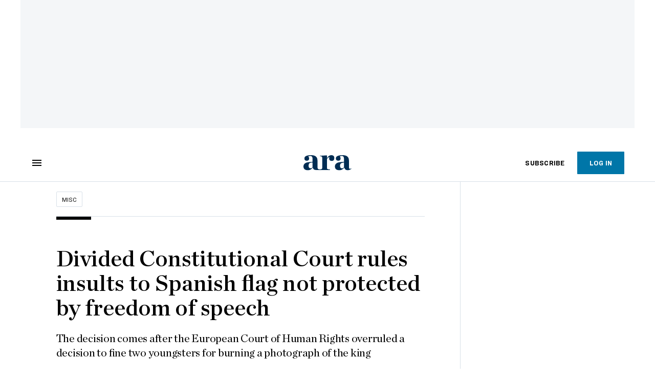

--- FILE ---
content_type: text/html; charset=UTF-8
request_url: https://en.ara.cat/misc/tc-resolves-spanish-protected-expression_1_1011105.html
body_size: 33967
content:

<!doctype html>
<html lang="en">
<head>
    <!-- bbnx generated at 2026-01-29T00:22:25+01:00 -->
            <title>Divided Constitutional Court rules insults to Spanish flag not protected by freedom of speech</title>
    
    <meta name="description" content="The decision comes after the European Court of Human Rights overruled a decision to fine two youngsters for burning a photograph of the king">
            <link rel="canonical" href="https://en.ara.cat/misc/tc-resolves-spanish-protected-expression_1_1011105.html">                    
    <link rel="manifest" href="/api/front/manifest.json">    <meta property="article:modified_time" content="2020-12-16T09:57:48+01:00">    <meta property="article:published_time" content="2020-12-16T09:57:48+01:00">    <meta property="article:section" content="Misc">    <meta name="author" content="Marc Toro">    <meta http-equiv="Content-Type" content="text/html; charset=UTF-8">    <meta name="facebook-domain-verification" content="gvmk895i7o3kgtrgdh18dgu8gxdjay">    <meta name="generator" content="BBT bCube NX">    <meta name="keywords" content="TC, resolves, Spanish, protected, expression">    <meta property="mrf:canonical" content="https://en.ara.cat/misc/tc-resolves-spanish-protected-expression_1_1011105.html">    <meta property="mrf:sections" content="Misc">    <meta property="mrf:tags" content="contentType:article;contentAcces:paywalled">    <meta property="og:description" content="The decision comes after the European Court of Human Rights overruled a decision to fine two youngsters for burning a photograph of the king">    <meta property="og:image" content="https://static1.ara.cat/clip/c1d15372-7c7e-4bcc-a859-bbe873f544c4_facebook-aspect-ratio_default_0.jpg">    <meta property="og:image:height" content="628">    <meta property="og:image:width" content="1200">    <meta property="og:site_name" content="Ara in English">    <meta name="og:title" content="Divided Constitutional Court rules insults to Spanish flag not protected by freedom of speech">    <meta property="og:type" content="article">    <meta property="og:url" content="https://en.ara.cat/misc/tc-resolves-spanish-protected-expression_1_1011105.html">    <meta name="publisher" content="Ara in English">    <meta name="robots" content="index,follow,max-image-preview:large">    <meta name="twitter:card" content="summary_large_image">    <meta name="twitter:description" content="The decision comes after the European Court of Human Rights overruled a decision to fine two youngsters for burning a photograph of the king">    <meta name="twitter:image" content="https://static1.ara.cat/clip/c1d15372-7c7e-4bcc-a859-bbe873f544c4_twitter-en-watermarked-aspect-ratio_default_0.jpg">    <meta name="twitter:title" content="Divided Constitutional Court rules insults to Spanish flag not protected by freedom of speech">    <link href="https://en.ara.cat/misc/tc-resolves-spanish-protected-expression_1_1011105.amp.html" rel="amphtml">    <link href="https://en.ara.cat/misc/tc-resolves-spanish-protected-expression_1_1011105.html" rel="alternate" hreflang="en">    <link rel="shortcut icon" href="https://static1.ara.cat/ara/public/file/2025/1222/08/favicon-2.ico" type="image/x-icon">    <link rel="shortcut icon" href="https://static1.ara.cat/ara/public/file/2025/1222/08/icon-5.png">    <link rel="apple-touch-icon" href="https://static1.ara.cat/ara/public/file/2025/1222/08/icon-6.png">                <meta name="generator" content="BBT bCube NX">
        <meta charset="UTF-8">
            <meta name="viewport" content="width=device-width, initial-scale=1">
        <meta http-equiv="X-UA-Compatible" content="ie=edge">
        <link rel="preload" href="/fonts/RingsideNarrow-Book.h-0e05984ddbe5643c7b447af83abcba73.woff2" as="font" type="font/woff2" crossorigin>
<link rel="preload" href="/fonts/RingsideNarrow-Bold.h-ad65441b64738f3ad6172d40daf4e6df.woff2" as="font" type="font/woff2" crossorigin>
<link rel="preload" href="/fonts/RingsideNarrow-Ultra.h-0173b7ada8aec22660c0de145c333a66.woff2" as="font" type="font/woff2" crossorigin>
<link rel="preload" href="/fonts/ChronicleTextG1-Roman-Pro.h-7b27c5929e7e09b36855449e9b3f8392.woff2" as="font" type="font/woff2" crossorigin>
<link rel="preload" href="/fonts/ChronicleTextG1-Italic-Pro.h-2fc91ed2d147dabe63f1bd89cb550b67.woff2" as="font" type="font/woff2" crossorigin>
<link rel="preload" href="/fonts/ChronicleTextG1-Semibd-Pro.h-fa26b5c8fa9cd7d742d314958788dea0.woff2" as="font" type="font/woff2" crossorigin>
<link rel="preload" href="/fonts/ChronicleTextG1-Bold-Pro.h-b782181c7fdb61196e1ee89b7246c730.woff2" as="font" type="font/woff2" crossorigin>
<link rel="preload" href="/fonts/ChronicleDeck-Roman.h-28764f86a4010c73c792699590bfe408.woff2" as="font" type="font/woff2" crossorigin>
<link rel="preload" href="/fonts/ChronicleDeck-Semibold.h-b0dd5b3a7be10bad96629a82ebb08820.woff2" as="font" type="font/woff2" crossorigin>
<link rel="preload" href="/fonts/ChronicleDeckCond-Semibold.h-0ddfd0d00660dc787823665f180c8697.woff2" as="font" type="font/woff2" crossorigin>

        <script type="application/ld+json">{"@context":"https:\/\/schema.org","@type":"NewsArticle","headline":"Divided Constitutional Court rules insults to Spanish flag not protected by freedom of speech","url":"https:\/\/en.ara.cat\/misc\/tc-resolves-spanish-protected-expression_1_1011105.html","image":[{"@type":"ImageObject","url":"https:\/\/static1.ara.cat\/clip\/c1d15372-7c7e-4bcc-a859-bbe873f544c4_16-9-aspect-ratio_default_0.jpg","name":"Un manifestant crema una bandera espanyola en una protesta a la plaça Sant Jaume de Barcelona","author":{"@type":"Person","name":"ANDREU DALMAU \/ EFE"},"width":"1600","height":"900"}],"datePublished":"2020-12-16T08:57:48+00:00","dateModified":"2020-12-16T08:57:48+00:00","publisher":{"@type":"Organization","name":"Ara in English","url":"https:\/\/en.ara.cat","logo":{"@type":"ImageObject","url":"https:\/\/en.ara.cat\/logos\/ara.svg","name":"Ara in English"},"sameAs":["https:\/\/www.twitter.com\/arainenglish","https:\/\/www.facebook.com\/diariARA","https:\/\/www.instagram.com\/diariara\/","https:\/\/t.me\/diariara","https:\/\/www.youtube.com\/c\/aracat","https:\/\/www.linkedin.com\/company\/diari-ara\/"]},"author":{"@type":"Person","name":"Marc Toro"},"mainEntityOfPage":"https:\/\/en.ara.cat\/misc\/tc-resolves-spanish-protected-expression_1_1011105.html","isPartOf":{"@type":["CreativeWork","Product"],"name":"ara.cat"},"isAccessibleForFree":true,"articleSection":["Misc"],"articleBody":"The Constitutional Court (CC) has been greatly divided by a ruling that contradicts European jurisprudence. TheIt has decided, with six votes in favour and five against, that the crime of insult to the Spanish flag is not protected by freedom of speech. The decision, which upholds the conviction of a Galician trade unionist who called for the burning of the \"fucking [Spanish] flag\", runs counter to the criteria of the European Court of Human Rights (ECHR), which in 2018 condemned the state for having fined two young people who burned photos of the king in Girona. The ECHR considered at the time that there was no crime because that action was framed, precisely, within freedom of expression. Despite the fact that the full sentence has not yet been made public, the Constitutional Court has brought forward the operative part this Tuesday. The appeal presented by Pablo Fragoso Dacosta, leader of the Confederación Intersindical Galega (CIG), who in 2014 was fined 1,260 euros for having shouted \"Here you have the silence of the fucking flag\" and \"We must set fire to the fucking flag\" in a demonstration in front of the Ferrol Military Arsenal, was rejected. The sentence, dictated by the penal court number 1 of Ferrol, was already endorsed by the Provincial Court of A Coruña, and now the CC too. The majority of the court argues that the \"expressions\" used by Fragoso were \"unnecessary for the wage claims\" he was defending at the time of the protest six years ago. \"It is understood that [...] they were made on the margin and without the protection of the fundamental rights invoked,\" the court ruled in reference to freedom of expression. Up to five judges, however, have decided to cast individual votes against this conclusion. Encarnación Roca, Andrés Ollero, Cándido Conde-Pumpido and also Juan Antonio Xiol and María Luisa Balaguer, who have accumulated several dissenting votes against the court's decisions. \"An absolutely retrograde position\" Pending details of the ruling and the judges against it, Xavier Arbós, a professor of constitutional law at the UB, believes that the decision \"clashes\" with the ECHR's ruling two years ago on the king's photographs, and does not agree that the \"functional nature\" of freedom of expression should be assessed; in other words, whether it is valid or not depending on the demands being made at any given time. \"Whether this gentleman said what he said about the flag in the context of a wage claim or he said it simply because he does not like the flag, he should be treated the same', he argued in statements to the ARA. The lawyer Benet Salellas, who represented the two young people from Girona accused of burning photos of the king in Girona in 2007, is more forceful. \"The sentence places the CC outside the European Convention on Human Rights and in an absolutely retrograde position,\" he says. In his opinion, the court has \"lost the opportunity\" to update the traditional jurisprudence in Spain on the insult to the flag and to \"put the Spanish state on the human rights train\". He takes it for granted, however, that the criterion of the sentence goes beyond the Fragoso case: \"When it is the expression that is criminalised, imagine what happens when you really burn it,\" he concludes. ","wordCount":550,"description":"The decision comes after the European Court of Human Rights overruled a decision to fine two youngsters for burning a photograph of the king","keywords":["TC","resolves","Spanish","protected","expression"],"interactionStatistic":{"@type":"InteractionCounter","interactionType":{"@type":"Action","name":"Comment"},"userInteractionCount":0}}</script>
                    <link rel="alternate" title="Misc" href="/rss/category/section/50000/" type="application/rss+xml" />
        <!-- appConfig global config -->
<script>
    window.appConfig = window.appConfig || {
        subscription: {
            url: 'https://subscripcions.ara.cat/',
            profileUrl: 'https://perfil.ara.cat',
            cardUrl: 'https://perfil.ara.cat/targeta',
            newsletterUrl: 'https://perfil.ara.cat'
        }
    };
</script>
                    

        <!-- Didomi CMP -->
    <script type="text/javascript">window.gdprAppliesGlobally=true;(function(){function a(e){if(!window.frames[e]){if(document.body&&document.body.firstChild){var t=document.body;var n=document.createElement("iframe");n.style.display="none";n.name=e;n.title=e;t.insertBefore(n,t.firstChild)}
        else{setTimeout(function(){a(e)},5)}}}function e(n,r,o,c,s){function e(e,t,n,a){if(typeof n!=="function"){return}if(!window[r]){window[r]=[]}var i=false;if(s){i=s(e,t,n)}if(!i){window[r].push({command:e,parameter:t,callback:n,version:a})}}e.stub=true;function t(a){if(!window[n]||window[n].stub!==true){return}if(!a.data){return}
            var i=typeof a.data==="string";var e;try{e=i?JSON.parse(a.data):a.data}catch(t){return}if(e[o]){var r=e[o];window[n](r.command,r.parameter,function(e,t){var n={};n[c]={returnValue:e,success:t,callId:r.callId};a.source.postMessage(i?JSON.stringify(n):n,"*")},r.version)}}
            if(typeof window[n]!=="function"){window[n]=e;if(window.addEventListener){window.addEventListener("message",t,false)}else{window.attachEvent("onmessage",t)}}}e("__tcfapi","__tcfapiBuffer","__tcfapiCall","__tcfapiReturn");a("__tcfapiLocator");(function(e){
            var t=document.createElement("script");t.id="spcloader";t.type="text/javascript";t.async=true;t.src="https://sdk.privacy-center.org/"+e+"/loader.js?target="+document.location.hostname;t.charset="utf-8";var n=document.getElementsByTagName("script")[0];n.parentNode.insertBefore(t,n)})("d20cb746-9cdd-461f-a57b-cd41f54fad65")})();</script>
    <!-- End Didomi CMP -->    <script>
        console.group(
            "%cNativeAppsDidomiSDK",
            "background-color: #e0005a ; color: #ffffff ; font-weight: bold ; padding: 4px ;"
        );
            console.log( "Enabled with value: 1");
        console.groupEnd();

        window.googletag = window.googletag || { cmd: [] };

            </script>
  
<script>
    window.adMap = {"networkCode":"21675759561","segmentation":{"pageType":"contenido","contentType":"article","sectionType":"section","section":"Misc","subsection":"","contentId":"1011105","topic":"","idioma":"en","site":"en","author":["Marc Toro"],"tags":[]},"top":{"id":1000093,"slotType":"TOP","adUnitCode":"ara-en\/Top","visibleForSubscribers":true,"visibleForPremiumSubscribers":false},"content":[{"id":1000094,"slotType":"BANNER","adUnitCode":"ara-en\/Content1","visibleForSubscribers":true,"visibleForPremiumSubscribers":false},{"id":1000095,"slotType":"BANNER","adUnitCode":"ara-en\/Content2","visibleForSubscribers":false,"visibleForPremiumSubscribers":false},{"id":1000096,"slotType":"BANNER","adUnitCode":"ara-en\/Content3","visibleForSubscribers":true,"visibleForPremiumSubscribers":false},{"id":1000097,"slotType":"BANNER","adUnitCode":"ara-en\/Content4","visibleForSubscribers":false,"visibleForPremiumSubscribers":false},{"id":1000098,"slotType":"BANNER","adUnitCode":"ara-en\/Content5","visibleForSubscribers":false,"visibleForPremiumSubscribers":false}],"list":[{"id":1000099,"slotType":"BANNER","adUnitCode":"ara-en\/List1","visibleForSubscribers":true,"visibleForPremiumSubscribers":false},{"id":1000100,"slotType":"BANNER","adUnitCode":"ara-en\/List2","visibleForSubscribers":true,"visibleForPremiumSubscribers":false},{"id":1000101,"slotType":"BANNER","adUnitCode":"ara-en\/List3","visibleForSubscribers":true,"visibleForPremiumSubscribers":false}],"home":[{"id":1000102,"slotType":"BANNER_HOME","adUnitCode":"ara-en\/Home1","visibleForSubscribers":true,"visibleForPremiumSubscribers":false},{"id":1000103,"slotType":"BANNER_HOME","adUnitCode":"ara-en\/Home2","visibleForSubscribers":true,"visibleForPremiumSubscribers":false},{"id":1000104,"slotType":"BANNER_HOME","adUnitCode":"ara-en\/Home3","visibleForSubscribers":true,"visibleForPremiumSubscribers":false},{"id":1000105,"slotType":"BANNER_HOME","adUnitCode":"ara-en\/Home4","visibleForSubscribers":true,"visibleForPremiumSubscribers":false},{"id":1000106,"slotType":"BANNER_HOME","adUnitCode":"ara-en\/Home5","visibleForSubscribers":true,"visibleForPremiumSubscribers":false},{"id":1000145,"slotType":"BANNER_HOME","adUnitCode":"ara-en\/home6","visibleForSubscribers":false,"visibleForPremiumSubscribers":false},{"id":1000146,"slotType":"BANNER_HOME","adUnitCode":"ara-eng\/home7","visibleForSubscribers":false,"visibleForPremiumSubscribers":false},{"id":1000147,"slotType":"BANNER_HOME","adUnitCode":"ara-eng\/home8","visibleForSubscribers":false,"visibleForPremiumSubscribers":false}],"mateix":[{"id":1000107,"slotType":"RECTANGLE","adUnitCode":"ara-en\/Aramateix1","visibleForSubscribers":true,"visibleForPremiumSubscribers":false},{"id":1000108,"slotType":"RECTANGLE","adUnitCode":"ara-en\/Aramateix2","visibleForSubscribers":true,"visibleForPremiumSubscribers":false},{"id":1000109,"slotType":"RECTANGLE","adUnitCode":"ara-en\/Aramateix3","visibleForSubscribers":true,"visibleForPremiumSubscribers":false},{"id":1000149,"slotType":"RECTANGLE","adUnitCode":"ara-en\/aramateix4","visibleForSubscribers":false,"visibleForPremiumSubscribers":false},{"id":1000148,"slotType":"RECTANGLE","adUnitCode":"ara-en\/aramateix5","visibleForSubscribers":false,"visibleForPremiumSubscribers":false}],"ultimaHora":[],"ultimaHoraSticky":[],"comments":[{"id":1000110,"slotType":"RECTANGLE","adUnitCode":"ara-en\/Comments1","visibleForSubscribers":false,"visibleForPremiumSubscribers":false},{"id":1000111,"slotType":"RECTANGLE","adUnitCode":"ara-en\/Comments2","visibleForSubscribers":false,"visibleForPremiumSubscribers":false},{"id":1000112,"slotType":"RECTANGLE","adUnitCode":"ara-en\/Comments3","visibleForSubscribers":false,"visibleForPremiumSubscribers":false}],"contentAmp":[{"id":1000113,"slotType":"BANNER","adUnitCode":"ara-en\/ContentAmp1","visibleForSubscribers":true,"visibleForPremiumSubscribers":false},{"id":1000114,"slotType":"BANNER","adUnitCode":"ara-en\/ContentAmp2","visibleForSubscribers":false,"visibleForPremiumSubscribers":false},{"id":1000115,"slotType":"BANNER","adUnitCode":"ara-en\/ContentAmp3","visibleForSubscribers":true,"visibleForPremiumSubscribers":false},{"id":1000116,"slotType":"BANNER","adUnitCode":"ara-en\/ContentAmp4","visibleForSubscribers":false,"visibleForPremiumSubscribers":false},{"id":1000117,"slotType":"BANNER","adUnitCode":"ara-en\/ContentAmp5","visibleForSubscribers":false,"visibleForPremiumSubscribers":false}],"rightColumn":[],"bannerBottom":{"id":1000204,"slotType":"BANNER_BOTTOM","adUnitCode":"ara-en\/Bottom","visibleForSubscribers":false,"visibleForPremiumSubscribers":false},"rightColumnContent":[{"id":1000257,"slotType":"BANNER","adUnitCode":"ara-en\/ContentRight1","visibleForSubscribers":true,"visibleForPremiumSubscribers":false},{"id":1000256,"slotType":"BANNER","adUnitCode":"ara-en\/ContentRight2","visibleForSubscribers":true,"visibleForPremiumSubscribers":false},{"id":1000272,"slotType":"BANNER","adUnitCode":"ara-en\/ContentRight3","visibleForSubscribers":true,"visibleForPremiumSubscribers":false},{"id":1000273,"slotType":"BANNER","adUnitCode":"ara-en\/ContentRight4","visibleForSubscribers":true,"visibleForPremiumSubscribers":false},{"id":1000274,"slotType":"BANNER","adUnitCode":"ara-en\/ContentRight5","visibleForSubscribers":true,"visibleForPremiumSubscribers":false},{"id":1000275,"slotType":"BANNER","adUnitCode":"ara-en\/ContentRight6","visibleForSubscribers":true,"visibleForPremiumSubscribers":false},{"id":1000276,"slotType":"BANNER","adUnitCode":"ara-en\/ContentRight7","visibleForSubscribers":true,"visibleForPremiumSubscribers":false},{"id":1000277,"slotType":"BANNER","adUnitCode":"ara-en\/ContentRight8","visibleForSubscribers":true,"visibleForPremiumSubscribers":false}],"contentTop":{"id":1000254,"slotType":"TOP","adUnitCode":"ara-en\/ContentTop","visibleForSubscribers":true,"visibleForPremiumSubscribers":false},"sky":[{"id":1000258,"slotType":"BANNER","adUnitCode":"ara-en\/ContentSkyLeft","visibleForSubscribers":false,"visibleForPremiumSubscribers":false},{"id":1000259,"slotType":"BANNER","adUnitCode":"ara-en\/ContentSkyRight","visibleForSubscribers":false,"visibleForPremiumSubscribers":false}],"rightColumnList":[]} || [];
    window.adCategory = {"type":"section","name":"Misc","normalizedName":"misc","id":50000,"url":"https:\/\/en.ara.cat\/misc\/","brandedContent":null,"menu":[],"mainColor":null,"lightColor":null,"mainImage":null,"lightImage":null} || [];
</script>
            
    <script>
window.paywall = {
    messages: [{"type":"blocking","id":1002007,"title":"With your rate you can only access from your mobile phone.","subtitle":"Improve your rate to read the newspaper also from your computer","promoTag":"","price":"9,99 \u20ac\/month","priceCrossed":"12 \u20ac\/month","textAdvantage":"Cancel online whenever you want","ctaText":"Upgrade your subscription","ctaUrl":"https:\/\/subscripcions.ara.cat\/en\/promocions\/upgrade","cardsImages":true,"textLinkRates":"Discover all our rates","urlLinkRates":"https:\/\/subscripcions.ara.cat\/en\/","image":null,"paymentText":"Pay by card or direct debit","css":".ab-icon { position: absolute; top: 24px; left: 16px; width: 36px; height: 36px; }","color":null,"remainingDaysText":null},{"type":"regiwall","id":1002008,"title":"Welcome to ARA!","subtitle":"Create a free account and enjoy 2 weeks of free unlimited access to all our exclusive content. No commitment or fine print","promoTag":"","price":"","priceCrossed":"","textAdvantage":"We look forward to seeing you!","ctaText":"Create a free account","ctaUrl":"\/usuari\/register","cardsImages":false,"textLinkRates":"Already have a subscription? Access","urlLinkRates":"\/usuari\/login","image":null,"paymentText":"","css":".ab-icon { position: absolute; top: 24px; left: 16px; width: 36px; height: 36px; }","color":null,"remainingDaysText":null},{"type":"column-offer","promoCopy":"","counter":"","id":1002009,"title":"There was a problem paying for your subscription","subtitle":"We don't want you to miss out on all the content we have in store for you. To continue enjoying our exclusive content, update your bank details as soon as possible","promoTag":"","price":"","priceCrossed":"","textAdvantage":"","ctaText":"Fix the problem","ctaUrl":"https:\/\/subscripcions.ara.cat\/en\/portada\/pagament-pendent","cardsImages":true,"textLinkRates":"Discover all our rates","urlLinkRates":"https:\/\/subscripcions.ara.cat\/en\/portada\/tarifes","image":null,"paymentText":"Pay by card or direct debit","css":".ab-icon { position: absolute; top: 24px; left: 16px; width: 36px; height: 36px; }","color":null,"remainingDaysText":null},{"type":"blocking","id":1002010,"title":"You are trying to access exclusive content","subtitle":"Only ARA subscribers have access to this premium information. If you like what we do, subscribe today","promoTag":"Welcome offer","price":"4,99 \u20ac\/mes","priceCrossed":"9,99 \u20ac\/mes","textAdvantage":"Cancel online whenever you want","ctaText":"Subscribe","ctaUrl":"https:\/\/subscripcions.ara.cat\/en\/promocions\/digital-mensual\/dades","cardsImages":true,"textLinkRates":"Discover all our rates","urlLinkRates":"https:\/\/subscripcions.ara.cat\/en\/portada\/tarife","image":null,"paymentText":"Pay by card or direct debit","css":".ab-icon { position: absolute; top: 24px; left: 16px; width: 36px; height: 36px; }","color":null,"remainingDaysText":null},{"type":"column-trial","promoCopy":"If you are already clear that you want to subscribe, you can take advantage of this offer right now:","id":1002011,"title":"You are enjoying exclusive subscriber content","subtitle":"We're excited that you're taking your free trial, but remember that subscribing will give you full access to all of our exclusive content","promoTag":"Limited offer","price":"3x9,99 \u20ac\/mes","priceCrossed":"29,99 \u20ac\/mes","textAdvantage":"Cancel online whenever you want","ctaText":"Subscribe","ctaUrl":"https:\/\/subscripcions.ara.cat\/en\/promocions\/digital-mensual\/dades","cardsImages":true,"textLinkRates":"Discover all our rates","urlLinkRates":"https:\/\/subscripcions.ara.cat\/en\/portada\/tarifes","image":null,"paymentText":"Pay by card or direct debit","css":".ab-icon { position: absolute; top: 24px; left: 16px; width: 36px; height: 36px; }","color":null,"remainingDaysText":null},{"type":"blocking","id":1002012,"title":"Ready to take your reading experience to the next level?","subtitle":"Upgrade your subscription and access all content.","promoTag":"-40% dto.","price":"4,99 \u20ac\/mes","priceCrossed":"9,99 \u20ac\/mes","textAdvantage":"Instant access","ctaText":"Upgrade your subscription","ctaUrl":"https:\/\/subscripcions.ara.cat\/en\/promocions\/upgrade","cardsImages":true,"textLinkRates":"Discover all our rates","urlLinkRates":"https:\/\/subscripcions.ara.cat\/en\/portada\/tarifes","image":null,"paymentText":"Pay by card or direct debit","css":".ab-icon { position: absolute; top: 24px; left: 16px; width: 36px; height: 36px; }","color":null,"remainingDaysText":null},{"type":"blocking","id":1002013,"title":"You are trying to access exclusive content","subtitle":"Only ARA subscribers have access to this premium information. If you like what we do, subscribe today","promoTag":"Welcome offer","price":"4,99 \u20ac\/mes","priceCrossed":"9,99 \u20ac\/mes","textAdvantage":"Cancel online whenever you want","ctaText":"Subscribe","ctaUrl":"https:\/\/subscripcions.ara.cat\/en\/promocions\/digital-mensual\/dades","cardsImages":true,"textLinkRates":"Discover all our rates","urlLinkRates":"https:\/\/subscripcions.ara.cat\/en\/portada\/tarife","image":null,"paymentText":"Pay by card or direct debit","css":".ab-icon { position: absolute; top: 24px; left: 16px; width: 36px; height: 36px; }","color":null,"remainingDaysText":null}],
};
</script>



            <style>:root {
                }
</style>
            <link href="/app-layout.h-61ee3230b62a1a663f82.css" rel="stylesheet">
<!-- Google Data Layer -->
<script>
window.dataLayer = window.dataLayer || [];
window.datalayerObject = {"site":"en","uri":"https:\/\/en.ara.cat\/misc\/tc-resolves-spanish-protected-expression_1_1011105.html","pageType":"content","categoryType":"section","language":"en","content":{"id":1011105,"type":"article","version":1,"originalSite":"en","template":"q100","numCharacters":"3966","readingTime":120,"pubDateTime":1608109068,"staffId":500436,"isInHome":false,"isBranded":false,"isEvergreen":false,"byline":"Marc Toro","authors":[],"paywall":{"acces":"paywalled"},"taxonomy":{"primary":{"id":50000,"name":"Misc","type":"section","parent":{"id":10,"name":"Ara in English","type":"site","parent":null}},"secondary":[]},"tags":[],"topic":null,"story":null}};
</script>
<!-- End Google Data Layer -->
    <!-- Google Tag Manager -->
<script>(function(w,d,s,l,i){w[l]=w[l]||[];w[l].push({'gtm.start':
new Date().getTime(),event:'gtm.js'});var f=d.getElementsByTagName(s)[0],
j=d.createElement(s),dl=l!='dataLayer'?'&l='+l:'';j.async=true;j.src=
'https://www.googletagmanager.com/gtm.js?id='+i+dl;f.parentNode.insertBefore(j,f);
})(window,document,'script','dataLayer','GTM-M63PMSS');</script>
<!-- End Google Tag Manager -->

<script async src="https://ssm.codes/smart-tag/enaracat.js"></script>

<!-- Start VWO Async SmartCode -->
<link rel="preconnect" href="https://dev.visualwebsiteoptimizer.com" />
<script type='text/javascript' id='vwoCode'>
window._vwo_code ||
(function () {
var w=window,
d=document;
var account_id=682904,
version=2.2,
settings_tolerance=2000,
hide_element='',
hide_element_style = 'opacity:0 !important;filter:alpha(opacity=0) !important;background:none !important';
/* DO NOT EDIT BELOW THIS LINE */
if(f=!1,v=d.querySelector('#vwoCode'),cc={},-1<d.URL.indexOf('__vwo_disable__')||w._vwo_code)return;try{var e=JSON.parse(localStorage.getItem('_vwo_'+account_id+'_config'));cc=e&&'object'==typeof e?e:{}}catch(e){}function r(t){try{return decodeURIComponent(t)}catch(e){return t}}var s=function(){var e={combination:[],combinationChoose:[],split:[],exclude:[],uuid:null,consent:null,optOut:null},t=d.cookie||'';if(!t)return e;for(var n,i,o=/(?:^|;\s*)(?:(_vis_opt_exp_(\d+)_combi=([^;]*))|(_vis_opt_exp_(\d+)_combi_choose=([^;]*))|(_vis_opt_exp_(\d+)_split=([^:;]*))|(_vis_opt_exp_(\d+)_exclude=[^;]*)|(_vis_opt_out=([^;]*))|(_vwo_global_opt_out=[^;]*)|(_vwo_uuid=([^;]*))|(_vwo_consent=([^;]*)))/g;null!==(n=o.exec(t));)try{n[1]?e.combination.push({id:n[2],value:r(n[3])}):n[4]?e.combinationChoose.push({id:n[5],value:r(n[6])}):n[7]?e.split.push({id:n[8],value:r(n[9])}):n[10]?e.exclude.push({id:n[11]}):n[12]?e.optOut=r(n[13]):n[14]?e.optOut=!0:n[15]?e.uuid=r(n[16]):n[17]&&(i=r(n[18]),e.consent=i&&3<=i.length?i.substring(0,3):null)}catch(e){}return e}();function i(){var e=function(){if(w.VWO&&Array.isArray(w.VWO))for(var e=0;e<w.VWO.length;e++){var t=w.VWO[e];if(Array.isArray(t)&&('setVisitorId'===t[0]||'setSessionId'===t[0]))return!0}return!1}(),t='a='+account_id+'&u='+encodeURIComponent(w._vis_opt_url||d.URL)+'&vn='+version+'&ph=1'+('undefined'!=typeof platform?'&p='+platform:'')+'&st='+w.performance.now();e||((n=function(){var e,t=[],n={},i=w.VWO&&w.VWO.appliedCampaigns||{};for(e in i){var o=i[e]&&i[e].v;o&&(t.push(e+'-'+o+'-1'),n[e]=!0)}if(s&&s.combination)for(var r=0;r<s.combination.length;r++){var a=s.combination[r];n[a.id]||t.push(a.id+'-'+a.value)}return t.join('|')}())&&(t+='&c='+n),(n=function(){var e=[],t={};if(s&&s.combinationChoose)for(var n=0;n<s.combinationChoose.length;n++){var i=s.combinationChoose[n];e.push(i.id+'-'+i.value),t[i.id]=!0}if(s&&s.split)for(var o=0;o<s.split.length;o++)t[(i=s.split[o]).id]||e.push(i.id+'-'+i.value);return e.join('|')}())&&(t+='&cc='+n),(n=function(){var e={},t=[];if(w.VWO&&Array.isArray(w.VWO))for(var n=0;n<w.VWO.length;n++){var i=w.VWO[n];if(Array.isArray(i)&&'setVariation'===i[0]&&i[1]&&Array.isArray(i[1]))for(var o=0;o<i[1].length;o++){var r,a=i[1][o];a&&'object'==typeof a&&(r=a.e,a=a.v,r&&a&&(e[r]=a))}}for(r in e)t.push(r+'-'+e[r]);return t.join('|')}())&&(t+='&sv='+n)),s&&s.optOut&&(t+='&o='+s.optOut);var n=function(){var e=[],t={};if(s&&s.exclude)for(var n=0;n<s.exclude.length;n++){var i=s.exclude[n];t[i.id]||(e.push(i.id),t[i.id]=!0)}return e.join('|')}();return n&&(t+='&e='+n),s&&s.uuid&&(t+='&id='+s.uuid),s&&s.consent&&(t+='&consent='+s.consent),w.name&&-1<w.name.indexOf('_vis_preview')&&(t+='&pM=true'),w.VWO&&w.VWO.ed&&(t+='&ed='+w.VWO.ed),t}code={nonce:v&&v.nonce,library_tolerance:function(){return'undefined'!=typeof library_tolerance?library_tolerance:void 0},settings_tolerance:function(){return cc.sT||settings_tolerance},hide_element_style:function(){return'{'+(cc.hES||hide_element_style)+'}'},hide_element:function(){return performance.getEntriesByName('first-contentful-paint')[0]?'':'string'==typeof cc.hE?cc.hE:hide_element},getVersion:function(){return version},finish:function(e){var t;f||(f=!0,(t=d.getElementById('_vis_opt_path_hides'))&&t.parentNode.removeChild(t),e&&((new Image).src='https://dev.visualwebsiteoptimizer.com/ee.gif?a='+account_id+e))},finished:function(){return f},addScript:function(e){var t=d.createElement('script');t.type='text/javascript',e.src?t.src=e.src:t.text=e.text,v&&t.setAttribute('nonce',v.nonce),d.getElementsByTagName('head')[0].appendChild(t)},load:function(e,t){t=t||{};var n=new XMLHttpRequest;n.open('GET',e,!0),n.withCredentials=!t.dSC,n.responseType=t.responseType||'text',n.onload=function(){if(t.onloadCb)return t.onloadCb(n,e);200===n.status?_vwo_code.addScript({text:n.responseText}):_vwo_code.finish('&e=loading_failure:'+e)},n.onerror=function(){if(t.onerrorCb)return t.onerrorCb(e);_vwo_code.finish('&e=loading_failure:'+e)},n.send()},init:function(){var e,t=this.settings_tolerance();w._vwo_settings_timer=setTimeout(function(){_vwo_code.finish()},t),'body'!==this.hide_element()?(n=d.createElement('style'),e=(t=this.hide_element())?t+this.hide_element_style():'',t=d.getElementsByTagName('head')[0],n.setAttribute('id','_vis_opt_path_hides'),v&&n.setAttribute('nonce',v.nonce),n.setAttribute('type','text/css'),n.styleSheet?n.styleSheet.cssText=e:n.appendChild(d.createTextNode(e)),t.appendChild(n)):(n=d.getElementsByTagName('head')[0],(e=d.createElement('div')).style.cssText='z-index: 2147483647 !important;position: fixed !important;left: 0 !important;top: 0 !important;width: 100% !important;height: 100% !important;background: white !important;',e.setAttribute('id','_vis_opt_path_hides'),e.classList.add('_vis_hide_layer'),n.parentNode.insertBefore(e,n.nextSibling));var n='https://dev.visualwebsiteoptimizer.com/j.php?'+i();-1!==w.location.search.indexOf('_vwo_xhr')?this.addScript({src:n}):this.load(n+'&x=true',{l:1})}};w._vwo_code=code;code.init();})();
</script>
<!-- End VWO Async SmartCode -->    <link rel="modulepreload" href="/vendor.h-61ee3230b62a1a663f82.js" as="script">
        <link rel="modulepreload" href="/app-layout.h-61ee3230b62a1a663f82.js" as="script">
</head>

<body class="web-mode  layout">

<!-- Google Tag Manager (noscript) -->
<noscript><iframe src="https://www.googletagmanager.com/ns.html?id=GTM-M63PMSS"
height="0" width="0" style="display:none;visibility:hidden"></iframe></noscript>
<!-- End Google Tag Manager (noscript) -->
<style>
#app {
    max-width: 100vw;
}
</style><div id="app" class="">
    <ara-dark-mode-init></ara-dark-mode-init>
    <page-variables
        :env="&quot;PRO&quot;"
        :site="{&quot;id&quot;:10,&quot;name&quot;:&quot;Ara in English&quot;,&quot;alias&quot;:&quot;en&quot;,&quot;url&quot;:&quot;https:\/\/en.ara.cat&quot;,&quot;staticUrl&quot;:null,&quot;scheme&quot;:&quot;https&quot;,&quot;mediaId&quot;:9}"
        :feature-flags="{&quot;CmsAuditLog.enabled&quot;:true,&quot;Feature.Paywall.Enabled&quot;:true,&quot;ManualContentIdInBoardsAndComposition.enabled&quot;:true,&quot;NativeAppsDidomiSDK&quot;:true,&quot;ShowLanguageToolFAB.Enabled&quot;:true}"
        :is-home="null"
        :running-in-showroom="false"
                    :site-card="{&quot;twitterAccount&quot;:&quot;arainenglish&quot;,&quot;blueskyAccount&quot;:&quot;&quot;,&quot;facebookAccount&quot;:&quot;diariARA&quot;,&quot;instagramAccount&quot;:&quot;diariara\/&quot;,&quot;telegramAccount&quot;:&quot;diariara&quot;,&quot;youtubeAccount&quot;:&quot;aracat&quot;,&quot;wikipediaAccount&quot;:&quot;&quot;,&quot;linkedinAccount&quot;:&quot;diari-ara\/&quot;,&quot;jWPlayerUrl&quot;:&quot;https:\/\/static1.ara.cat\/public\/jwplayer\/8.9.3\/jwplayer.js&quot;,&quot;webErrorUrl&quot;:&quot;https:\/\/diariara978751.typeform.com\/to\/bQHcT8SH&quot;,&quot;alias&quot;:&quot;en&quot;,&quot;name&quot;:&quot;Ara in English&quot;,&quot;url&quot;:&quot;https:\/\/en.ara.cat&quot;,&quot;description&quot;:null,&quot;language&quot;:null,&quot;logoUrl&quot;:null,&quot;sameAsUrls&quot;:null,&quot;foundingDate&quot;:null}"
                :translation-urls="[{&quot;language&quot;:&quot;en&quot;,&quot;url&quot;:&quot;https:\/\/en.ara.cat\/misc\/tc-resolves-spanish-protected-expression_1_1011105.html&quot;}]"
        :preview="false"
    ></page-variables>
    <ara-modal-manager></ara-modal-manager>
                                        
                                                    <ara-paywall-manager :content-id="1011105"></ara-paywall-manager>
            
        
                                        <ara-advertising-position type="contentTop"></ara-advertising-position>
                                        
    <ara-aside
        custom-html-modals-register="&lt;style&gt;.tarifa-card{text-align:center;font-family:&quot;Ringside&quot;,sans-serif;background-color:#fff;padding:24px;border:1px solid #0076a8;border-radius:16px;margin-top:24px}.tarifa-card.noborder{border:none}.tarifa-card .preu-wrapper{margin:24px 0}.tarifa-card p.p1{font-weight:800;font-size:20px;line-height:100%;margin:0 0 12px 0}.tarifa-card p.p6,.tarifa-card a.p6{font-size:14px;line-height:15px}.tarifa-card p.subtitle{font-weight:400;font-size:18px;line-height:120%}.tarifa-card p.preu{font-size:30px;margin:4px 0}.tarifa-card .preu-antic{text-decoration:line-through;color:#888}.tarifa-card .light{color:#555}&lt;/style&gt;
&lt;div class=&quot;tarifa-card noborder&quot;&gt;
			&lt;a
				href=&quot;https://subscripcions.ara.cat/tarifes&quot;
				class=&quot;ara-button fullWidth&quot;
				&gt;&lt;span class=&quot;button-content&quot;&gt;See rates&lt;/span&gt;&lt;/a
			&gt;
		&lt;/div&gt;"
        custom-html-modals-subscriber="&lt;style&gt;.tarifa-card{text-align:center;font-family:&quot;Ringside&quot;,sans-serif;background-color:#fff;padding:24px;border:1px solid #0076a8;border-radius:16px;margin-top:24px}.tarifa-card.noborder{border:none}.tarifa-card .preu-wrapper{margin:24px 0}.tarifa-card p.p1{font-weight:800;font-size:20px;line-height:100%;margin:0 0 12px 0}.tarifa-card p.p6,.tarifa-card a.p6{font-size:14px;line-height:15px}.tarifa-card p.subtitle{font-weight:400;font-size:18px;line-height:120%}.tarifa-card p.preu{font-size:30px;margin:4px 0}.tarifa-card .preu-antic{text-decoration:line-through;color:#888}.tarifa-card .light{color:#555}&lt;/style&gt;
&lt;div class=&quot;tarifa-card noborder&quot;&gt;
			&lt;a
				href=&quot;https://subscripcions.ara.cat/tarifes&quot;
				class=&quot;ara-button fullWidth&quot;
				&gt;&lt;span class=&quot;button-content&quot;&gt;See rates&lt;/span&gt;&lt;/a
			&gt;
		&lt;/div&gt;">
    </ara-aside>
    <ara-public-profile-aside></ara-public-profile-aside>

        
                                        <div class="sky-wrapper">
                                            <div class="sky-wrapper--left">
                            <ara-advertising-position type="sky"></ara-advertising-position>
                        </div>
                                                                <div class="sky-wrapper--right">
                            <ara-advertising-position type="sky"></ara-advertising-position>
                        </div>
                                    </div>
                        
    <main class="ara-main article ">
        
                                    
                    
        
        <div class="ara-main--wrapper">
                                                


<div class="ara-header-container ">
    <ara-header inline-template>
        <header class="ara-header    "
                :class="{ sticky : this.sticky, open: this.openMenu, 'stickable': this.headerStickable, 'force-sticky': this.forceSticky }">

            <div class="ara-header-wrapper" style=" ">
                
                <div class="ara-menu-container" v-cloak>
                    <button class="ara-menu" @click="toggleMenu">
                        <span class="ara-icon tancar" v-if="this.openMenu">
                            <svg viewBox="0 0 14 14" version="1.1" xmlns="http://www.w3.org/2000/svg"><polygon points="14 1.41 12.59 0 7 5.59 1.41 0 0 1.41 5.59 7 0 12.59 1.41 14 7 8.41 12.59 14 14 12.59 8.41 7"></polygon></svg>

                        </span>
                        <span class="ara-icon burger" v-else>
                            <svg viewBox="0 0 18 12" version="1.1" xmlns="http://www.w3.org/2000/svg"><path d="M18,10 L18,12 L0,12 L0,10 L18,10 Z M18,5 L18,7 L0,7 L0,5 L18,5 Z M18,0 L18,2 L0,2 L0,0 L18,0 Z"></path></svg>

                        </span>
                    </button>
                </div>

                                                <div v-track:click="{category: 'header', action: 'click', label: 'logo'}"
                    class="ara-logo en" title="">
                    <a href="https://en.ara.cat" title="Ara in English">
                        <svg width="129px" height="41px" viewBox="0 0 129 41" version="1.1" xmlns="http://www.w3.org/2000/svg" xmlns:xlink="http://www.w3.org/1999/xlink">
    <title>Ara</title>
    <path d="M43.7,38.1 L43.7,39.6 L34.6,39.6 C28.8,39.6 25.8,37.6 25.5,33.5 L25,33.5 C21.3,37.9 17,40.1 12.3,40.1 C4.1,40.1 0,36.8 0,30 C0,25.9 1.9,22.9 5.6,20.9 C7.3,19.9 9.4,19.2 12,18.9 C14.6,18.6 17.2,18.3 19.9,18.1 C22.6,17.9 24.1,17.8 24.5,17.8 L24.5,10.2 C24.5,4.8 22.6,2.1 18.9,2.1 C16.5,2.1 14.5,2.6 12.8,3.6 C14.5,5 15.3,6.6 15.3,8.7 C15.3,12.8 13.1,14.8 8.7,14.8 C4.6,14.8 2.6,12.8 2.6,8.7 C2.5,2.9 8.6,0 20.8,0 C32,0 37.6,4.7 37.6,14.2 L37.6,32 C37.6,36.1 39.6,38.1 43.7,38.1 Z M24.4,19.3 C20,19.6 17.1,20.5 15.8,21.8 C14.5,23.1 13.8,25.4 13.8,28.4 C13.8,32.8 15.7,35 19.4,35 C21.4,35 23.1,34 24.5,32 L24.5,19.3 L24.4,19.3 Z M43.7,39.6 L71.1,39.6 L71.1,38.1 C65.7,38.1 63,36.9 63,34.5 L63,10.2 C65.4,6.8 67.6,5.1 69.6,5.1 C69.6,5.4 69.5,6 69.3,6.9 C69.1,7.7 69,8.3 69,8.7 C69,13.1 71.4,15.3 76.1,15.3 C80.5,15.3 82.7,12.8 82.7,7.7 C82.7,2.6 80.1,0 74.7,0 C69.6,0 65.7,2.9 63,8.6 L63,0.5 L44.2,1.5 L44.2,2.5 C48.3,2.5 50.3,3.9 50.3,6.6 L50.3,34 C50.3,36.7 48.1,38.1 43.7,38.1 L43.7,39.6 Z M96.6,40.1 C101.3,40.1 105.6,37.9 109.3,33.5 L109.8,33.5 C110.8,37.9 113.9,40.1 118.9,40.1 C121.6,40.1 124.8,38.9 128.6,36.5 L128.1,35.5 C124,37.2 122,36.2 122,32.5 L122,14.2 C122,4.7 116.4,0 105.2,0 C93,0 86.9,2.9 86.9,8.6 C86.9,12.7 89.1,14.7 93.5,14.7 C97.6,14.7 99.6,12.7 99.6,8.6 C99.6,6.6 98.9,4.9 97.6,3.5 C99,2.5 100.8,2 103.2,2 C106.9,2 108.8,4.7 108.8,10.1 L108.8,17.7 C108.5,17.7 107,17.8 104.5,18 C102,18.2 99.3,18.4 96.6,18.8 C93.9,19.2 91.7,19.8 90,20.8 C86.3,22.8 84.4,25.9 84.4,29.9 C84.4,36.8 88.4,40.1 96.6,40.1 Z M103.7,35.1 C100,35.1 98.1,32.9 98.1,28.5 C98.1,25.5 98.9,23.3 100.4,22.1 C101.9,20.9 104.7,20 108.8,19.3 L108.8,32 C107.4,34.1 105.7,35.1 103.7,35.1 Z"></path>
</svg>
                    </a>
                </div>

                <ara-login login-text="Log in"
                       register-text="Register"
                       subscribe-text="Subscribe"
                       site-url="https://en.ara.cat"
                       >
                </ara-login>
                <ara-lang-selector :ca="caUrl" :ca-home="'https://www.ara.cat/'"
                                   :en="enUrl" :en-home="'https://en.ara.cat/'"
                                   :es="esUrl" :es-home="'https://es.ara.cat/'"
                                   :de="deUrl" :de-home="''">
                </ara-lang-selector>
            </div>
            <transition name="burger-transition">
                <div class="ara-burger" v-if="this.openMenu">
                    <div class="menu-search">
    <ara-search-input v-model="searchText" @enter="search"></ara-search-input>
</div>
<div class="ara-burger-wrapper">
    <nav class="menu-index">
        <ul>
                                                            <li>
                    <a v-track:click="{category: 'menu-desktop', action: 'click', label: &quot;Front Page&quot;}"
                        href="https://en.ara.cat/" title="Front Page"
                                                >Front Page</a>
                </li>
                                                            <li>
                    <a v-track:click="{category: 'menu-desktop', action: 'click', label: &quot;Discover&quot;}"
                        href="/discover/" title="Discover"
                                                >Discover</a>
                </li>
                                </ul>
    </nav>
    <div class="menu-sections">
                                <nav class="menu-section">
                <span class="title">Sections</span>
                <ul>
                                                                                            <li>
                            <a v-track:click="{category: 'menu-desktop', action: 'click', label: &quot;Opinion&quot;}"
                                href="https://en.ara.cat/opinion/" title="Opinion"
                                                                >Opinion</a>
                        </li>
                                                                                            <li>
                            <a v-track:click="{category: 'menu-desktop', action: 'click', label: &quot;Politics&quot;}"
                                href="https://en.ara.cat/politics/" title="Politics"
                                                                >Politics</a>
                        </li>
                                                                                            <li>
                            <a v-track:click="{category: 'menu-desktop', action: 'click', label: &quot;International&quot;}"
                                href="https://en.ara.cat/international/" title="International"
                                                                >International</a>
                        </li>
                                                                                            <li>
                            <a v-track:click="{category: 'menu-desktop', action: 'click', label: &quot;Business&quot;}"
                                href="https://en.ara.cat/business/" title="Business"
                                                                >Business</a>
                        </li>
                                                                                            <li>
                            <a v-track:click="{category: 'menu-desktop', action: 'click', label: &quot;Society&quot;}"
                                href="https://en.ara.cat/society/" title="Society"
                                                                >Society</a>
                        </li>
                                                                                            <li>
                            <a v-track:click="{category: 'menu-desktop', action: 'click', label: &quot;Science and Technology&quot;}"
                                href="https://en.ara.cat/science-technology/" title="Science and Technology"
                                                                >Science and Technology</a>
                        </li>
                                                                                            <li>
                            <a v-track:click="{category: 'menu-desktop', action: 'click', label: &quot;Culture&quot;}"
                                href="https://en.ara.cat/culture/" title="Culture"
                                                                >Culture</a>
                        </li>
                                                                                            <li>
                            <a v-track:click="{category: 'menu-desktop', action: 'click', label: &quot;Media&quot;}"
                                href="https://en.ara.cat/media/" title="Media"
                                                                >Media</a>
                        </li>
                                                                                            <li>
                            <a v-track:click="{category: 'menu-desktop', action: 'click', label: &quot;Lifestyle&quot;}"
                                href="https://en.ara.cat/lifestyle/" title="Lifestyle"
                                                                >Lifestyle</a>
                        </li>
                                                                                            <li>
                            <a v-track:click="{category: 'menu-desktop', action: 'click', label: &quot;People&quot;}"
                                href="https://en.ara.cat/people/" title="People"
                                                                >People</a>
                        </li>
                                                                                            <li>
                            <a v-track:click="{category: 'menu-desktop', action: 'click', label: &quot;Sports&quot;}"
                                href="https://en.ara.cat/sports/" title="Sports"
                                                                >Sports</a>
                        </li>
                                                                                            <li>
                            <a v-track:click="{category: 'menu-desktop', action: 'click', label: &quot;Weather&quot;}"
                                href="https://en.ara.cat/weather/" title="Weather"
                                                                >Weather</a>
                        </li>
                                    </ul>
            </nav>
                                <nav class="menu-section">
                <span class="title">Reader Voices</span>
                <ul>
                                                                                            <li>
                            <a v-track:click="{category: 'menu-desktop', action: 'click', label: &quot;Investigations team&quot;}"
                                href="https://www.ara.cat/investigacio.html" title="Investigations team"
                                                                >Investigations team</a>
                        </li>
                                    </ul>
            </nav>
            </div>
    <div class="menu-footer">
        <div class="menu-editions">
            <span class="title">Edition</span>
                        <ara-menu-locations :locations="[{&quot;link&quot;:{&quot;text&quot;:&quot;Catalunya&quot;,&quot;title&quot;:&quot;Catalunya&quot;,&quot;href&quot;:&quot;https:\/\/www.ara.cat\/&quot;,&quot;target&quot;:null,&quot;rel&quot;:null},&quot;children&quot;:[]},{&quot;link&quot;:{&quot;text&quot;:&quot;Balears&quot;,&quot;title&quot;:&quot;Balears&quot;,&quot;href&quot;:&quot;https:\/\/www.arabalears.cat\/&quot;,&quot;target&quot;:null,&quot;rel&quot;:null},&quot;children&quot;:[]},{&quot;link&quot;:{&quot;text&quot;:&quot;Pa\u00eds Valenci\u00e0&quot;,&quot;title&quot;:&quot;Pa\u00eds Valenci\u00e0&quot;,&quot;href&quot;:&quot;https:\/\/www.ara.cat\/paisvalencia\/&quot;,&quot;target&quot;:null,&quot;rel&quot;:null},&quot;children&quot;:[]},{&quot;link&quot;:{&quot;text&quot;:&quot;Andorra&quot;,&quot;title&quot;:&quot;Andorra&quot;,&quot;href&quot;:&quot;https:\/\/www.ara.ad\/&quot;,&quot;target&quot;:null,&quot;rel&quot;:null},&quot;children&quot;:[]},{&quot;link&quot;:{&quot;text&quot;:&quot;Comarques Gironines&quot;,&quot;title&quot;:&quot;Comarques Gironines&quot;,&quot;href&quot;:&quot;https:\/\/www.ara.cat\/comarquesgironines\/&quot;,&quot;target&quot;:null,&quot;rel&quot;:null},&quot;children&quot;:[]},{&quot;link&quot;:{&quot;text&quot;:&quot;Camp de Tarragona&quot;,&quot;title&quot;:&quot;Camp de Tarragona&quot;,&quot;href&quot;:&quot;https:\/\/www.ara.cat\/campdetarragona\/&quot;,&quot;target&quot;:null,&quot;rel&quot;:null},&quot;children&quot;:[]},{&quot;link&quot;:{&quot;text&quot;:&quot;Terres de Lleida&quot;,&quot;title&quot;:&quot;Terres de Lleida&quot;,&quot;href&quot;:&quot;https:\/\/www.ara.cat\/terresdelleida\/&quot;,&quot;target&quot;:null,&quot;rel&quot;:null},&quot;children&quot;:[]},{&quot;link&quot;:{&quot;text&quot;:&quot;Pirineus&quot;,&quot;title&quot;:&quot;Pirineus&quot;,&quot;href&quot;:&quot;https:\/\/www.ara.cat\/pirineus\/&quot;,&quot;target&quot;:null,&quot;rel&quot;:null},&quot;children&quot;:[]}]"></ara-menu-locations>
        </div>
                    <div class="menu-language">
                <span class="title">Language</span>
                <ul class="languages">
                                        <li :class="{ active: lang === 'ca' }">
                        <a href="https://www.ara.cat/"
                           v-track:click="{category: 'menu-desktop', action: 'click', label: 'cat'}"
                           class="lang" title="cat">Cat</a>
                    </li>
                                                            <li :class="{ active: lang === 'es' }">
                        <a href="https://es.ara.cat/"
                           v-track:click="{category: 'menu-desktop', action: 'click', label: 'cast'}"
                           class="lang" title="cast">Cast</a>
                    </li>
                                                            <li :class="{ active: lang === 'en' }">
                        <a href="https://en.ara.cat/"
                           v-track:click="{category: 'menu-desktop', action: 'click', label: 'eng'}"
                           class="lang" title="eng">Eng</a>
                    </li>
                                                        </ul>
            </div>
            </div>
</div>
                </div>
            </transition>
            <transition name="burger-transition">
                                <ara-burger-mobile v-if="menuMobile" :offset-top="offsetTop" :menu="{&quot;mainMenu&quot;:[{&quot;link&quot;:{&quot;text&quot;:&quot;Front Page&quot;,&quot;title&quot;:&quot;Front Page&quot;,&quot;href&quot;:&quot;https:\/\/en.ara.cat\/&quot;,&quot;target&quot;:null,&quot;rel&quot;:null},&quot;children&quot;:[]},{&quot;link&quot;:{&quot;text&quot;:&quot;Discover&quot;,&quot;title&quot;:&quot;Discover&quot;,&quot;href&quot;:&quot;\/discover\/&quot;,&quot;target&quot;:null,&quot;rel&quot;:null},&quot;children&quot;:[]}],&quot;secondaryMenu&quot;:[{&quot;link&quot;:{&quot;text&quot;:&quot;Sections&quot;,&quot;title&quot;:&quot;Sections&quot;,&quot;href&quot;:&quot;&quot;,&quot;target&quot;:null,&quot;rel&quot;:null},&quot;children&quot;:[{&quot;link&quot;:{&quot;text&quot;:&quot;Opinion&quot;,&quot;title&quot;:&quot;Opinion&quot;,&quot;href&quot;:&quot;https:\/\/en.ara.cat\/opinion\/&quot;,&quot;target&quot;:null,&quot;rel&quot;:null},&quot;children&quot;:[]},{&quot;link&quot;:{&quot;text&quot;:&quot;Politics&quot;,&quot;title&quot;:&quot;Politics&quot;,&quot;href&quot;:&quot;https:\/\/en.ara.cat\/politics\/&quot;,&quot;target&quot;:null,&quot;rel&quot;:null},&quot;children&quot;:[]},{&quot;link&quot;:{&quot;text&quot;:&quot;International&quot;,&quot;title&quot;:&quot;International&quot;,&quot;href&quot;:&quot;https:\/\/en.ara.cat\/international\/&quot;,&quot;target&quot;:null,&quot;rel&quot;:null},&quot;children&quot;:[]},{&quot;link&quot;:{&quot;text&quot;:&quot;Business&quot;,&quot;title&quot;:&quot;Business&quot;,&quot;href&quot;:&quot;https:\/\/en.ara.cat\/business\/&quot;,&quot;target&quot;:null,&quot;rel&quot;:null},&quot;children&quot;:[]},{&quot;link&quot;:{&quot;text&quot;:&quot;Society&quot;,&quot;title&quot;:&quot;Society&quot;,&quot;href&quot;:&quot;https:\/\/en.ara.cat\/society\/&quot;,&quot;target&quot;:null,&quot;rel&quot;:null},&quot;children&quot;:[]},{&quot;link&quot;:{&quot;text&quot;:&quot;Science and Technology&quot;,&quot;title&quot;:&quot;Science and Technology&quot;,&quot;href&quot;:&quot;https:\/\/en.ara.cat\/science-technology\/&quot;,&quot;target&quot;:null,&quot;rel&quot;:null},&quot;children&quot;:[]},{&quot;link&quot;:{&quot;text&quot;:&quot;Culture&quot;,&quot;title&quot;:&quot;Culture&quot;,&quot;href&quot;:&quot;https:\/\/en.ara.cat\/culture\/&quot;,&quot;target&quot;:null,&quot;rel&quot;:null},&quot;children&quot;:[]},{&quot;link&quot;:{&quot;text&quot;:&quot;Media&quot;,&quot;title&quot;:&quot;Media&quot;,&quot;href&quot;:&quot;https:\/\/en.ara.cat\/media\/&quot;,&quot;target&quot;:null,&quot;rel&quot;:null},&quot;children&quot;:[]},{&quot;link&quot;:{&quot;text&quot;:&quot;Lifestyle&quot;,&quot;title&quot;:&quot;Lifestyle&quot;,&quot;href&quot;:&quot;https:\/\/en.ara.cat\/lifestyle\/&quot;,&quot;target&quot;:null,&quot;rel&quot;:null},&quot;children&quot;:[]},{&quot;link&quot;:{&quot;text&quot;:&quot;People&quot;,&quot;title&quot;:&quot;People&quot;,&quot;href&quot;:&quot;https:\/\/en.ara.cat\/people\/&quot;,&quot;target&quot;:null,&quot;rel&quot;:null},&quot;children&quot;:[]},{&quot;link&quot;:{&quot;text&quot;:&quot;Sports&quot;,&quot;title&quot;:&quot;Sports&quot;,&quot;href&quot;:&quot;https:\/\/en.ara.cat\/sports\/&quot;,&quot;target&quot;:null,&quot;rel&quot;:null},&quot;children&quot;:[]},{&quot;link&quot;:{&quot;text&quot;:&quot;Weather&quot;,&quot;title&quot;:&quot;Weather&quot;,&quot;href&quot;:&quot;https:\/\/en.ara.cat\/weather\/&quot;,&quot;target&quot;:null,&quot;rel&quot;:null},&quot;children&quot;:[]}]},{&quot;link&quot;:{&quot;text&quot;:&quot;Reader Voices&quot;,&quot;title&quot;:&quot;Reader Voices&quot;,&quot;href&quot;:&quot;&quot;,&quot;target&quot;:null,&quot;rel&quot;:null},&quot;children&quot;:[{&quot;link&quot;:{&quot;text&quot;:&quot;Investigations team&quot;,&quot;title&quot;:&quot;Investigations team&quot;,&quot;href&quot;:&quot;https:\/\/www.ara.cat\/investigacio.html&quot;,&quot;target&quot;:null,&quot;rel&quot;:null},&quot;children&quot;:[]}]}],&quot;editionsMenu&quot;:[{&quot;link&quot;:{&quot;text&quot;:&quot;Catalunya&quot;,&quot;title&quot;:&quot;Catalunya&quot;,&quot;href&quot;:&quot;https:\/\/www.ara.cat\/&quot;,&quot;target&quot;:null,&quot;rel&quot;:null},&quot;children&quot;:[]},{&quot;link&quot;:{&quot;text&quot;:&quot;Balears&quot;,&quot;title&quot;:&quot;Balears&quot;,&quot;href&quot;:&quot;https:\/\/www.arabalears.cat\/&quot;,&quot;target&quot;:null,&quot;rel&quot;:null},&quot;children&quot;:[]},{&quot;link&quot;:{&quot;text&quot;:&quot;Pa\u00eds Valenci\u00e0&quot;,&quot;title&quot;:&quot;Pa\u00eds Valenci\u00e0&quot;,&quot;href&quot;:&quot;https:\/\/www.ara.cat\/paisvalencia\/&quot;,&quot;target&quot;:null,&quot;rel&quot;:null},&quot;children&quot;:[]},{&quot;link&quot;:{&quot;text&quot;:&quot;Andorra&quot;,&quot;title&quot;:&quot;Andorra&quot;,&quot;href&quot;:&quot;https:\/\/www.ara.ad\/&quot;,&quot;target&quot;:null,&quot;rel&quot;:null},&quot;children&quot;:[]},{&quot;link&quot;:{&quot;text&quot;:&quot;Comarques Gironines&quot;,&quot;title&quot;:&quot;Comarques Gironines&quot;,&quot;href&quot;:&quot;https:\/\/www.ara.cat\/comarquesgironines\/&quot;,&quot;target&quot;:null,&quot;rel&quot;:null},&quot;children&quot;:[]},{&quot;link&quot;:{&quot;text&quot;:&quot;Camp de Tarragona&quot;,&quot;title&quot;:&quot;Camp de Tarragona&quot;,&quot;href&quot;:&quot;https:\/\/www.ara.cat\/campdetarragona\/&quot;,&quot;target&quot;:null,&quot;rel&quot;:null},&quot;children&quot;:[]},{&quot;link&quot;:{&quot;text&quot;:&quot;Terres de Lleida&quot;,&quot;title&quot;:&quot;Terres de Lleida&quot;,&quot;href&quot;:&quot;https:\/\/www.ara.cat\/terresdelleida\/&quot;,&quot;target&quot;:null,&quot;rel&quot;:null},&quot;children&quot;:[]},{&quot;link&quot;:{&quot;text&quot;:&quot;Pirineus&quot;,&quot;title&quot;:&quot;Pirineus&quot;,&quot;href&quot;:&quot;https:\/\/www.ara.cat\/pirineus\/&quot;,&quot;target&quot;:null,&quot;rel&quot;:null},&quot;children&quot;:[]}],&quot;idiomsMenu&quot;:[{&quot;link&quot;:{&quot;text&quot;:&quot;Catalan&quot;,&quot;title&quot;:&quot;Catalan&quot;,&quot;href&quot;:&quot;https:\/\/www.ara.cat\/&quot;,&quot;target&quot;:null,&quot;rel&quot;:null},&quot;children&quot;:[]},{&quot;link&quot;:{&quot;text&quot;:&quot;Spanish&quot;,&quot;title&quot;:&quot;Spanish&quot;,&quot;href&quot;:&quot;https:\/\/es.ara.cat\/&quot;,&quot;target&quot;:null,&quot;rel&quot;:null},&quot;children&quot;:[]},{&quot;link&quot;:{&quot;text&quot;:&quot;English&quot;,&quot;title&quot;:&quot;English&quot;,&quot;href&quot;:&quot;https:\/\/en.ara.cat\/&quot;,&quot;target&quot;:null,&quot;rel&quot;:null},&quot;children&quot;:[]}],&quot;caHomeUrl&quot;:&quot;https:\/\/www.ara.cat\/&quot;,&quot;esHomeUrl&quot;:&quot;https:\/\/es.ara.cat\/&quot;,&quot;enHomeUrl&quot;:&quot;https:\/\/en.ara.cat\/&quot;,&quot;deHomeUrl&quot;:&quot;&quot;,&quot;publication&quot;:null,&quot;theme&quot;:null,&quot;showDescobreixMenuItem&quot;:false,&quot;showMateixMenuItem&quot;:false,&quot;site&quot;:{&quot;alias&quot;:&quot;en&quot;,&quot;name&quot;:&quot;Ara in English&quot;,&quot;url&quot;:&quot;https:\/\/en.ara.cat&quot;,&quot;description&quot;:null,&quot;language&quot;:null,&quot;logoUrl&quot;:null,&quot;sameAsUrls&quot;:null,&quot;foundingDate&quot;:null}}"></ara-burger-mobile>
            </transition>
        </header>
    </ara-header>
</div>



                    

                            
            
            <div class="layout">
                <div class="layout-left">
                    
                        

<div class="ara-opening article ara-opening--standard" style="">
    <div class="ara-opening-info">
            <div class="breadcrumbs-wrapper">
                                            <a class="breadcrumbs__item" href="https://en.ara.cat/misc/">
                    Misc
                </a>
                    
        <ara-content-exclusive :is-exclusive="false"></ara-content-exclusive>
    </div>

            <div class="topic-wrapper">
            <div class="topic">
                                            </div>

                    </div>
    
                                    <h1 class="title">
                                        Divided Constitutional Court rules insults to Spanish flag not protected by freedom of speech
                </h1>
            
                            <h2 class="subtitle">The decision comes after the European Court of Human Rights overruled a decision to fine two youngsters for burning a photograph of the king</h2>
                    
            </div>

                        
            
                                    <ara-multimedia-visor
            :id="1009828"
            :image-visor='{&quot;type&quot;:&quot;image&quot;,&quot;image&quot;:{&quot;id&quot;:0,&quot;sources&quot;:[{&quot;src&quot;:&quot;https:\/\/static1.ara.cat\/clip\/c1d15372-7c7e-4bcc-a859-bbe873f544c4_16-9-aspect-ratio_default_0.jpg&quot;,&quot;mimeType&quot;:&quot;image\/jpeg&quot;,&quot;widthRatio&quot;:16,&quot;heightRatio&quot;:9,&quot;srcset&quot;:&quot;https:\/\/static1.ara.cat\/clip\/c1d15372-7c7e-4bcc-a859-bbe873f544c4_16-9-aspect-ratio_1600w_0.jpg 1600w, https:\/\/static1.ara.cat\/clip\/c1d15372-7c7e-4bcc-a859-bbe873f544c4_16-9-aspect-ratio_1200w_0.jpg 1200w, https:\/\/static1.ara.cat\/clip\/c1d15372-7c7e-4bcc-a859-bbe873f544c4_16-9-aspect-ratio_978w_0.jpg 978w, https:\/\/static1.ara.cat\/clip\/c1d15372-7c7e-4bcc-a859-bbe873f544c4_16-9-aspect-ratio_900w_0.jpg 900w, https:\/\/static1.ara.cat\/clip\/c1d15372-7c7e-4bcc-a859-bbe873f544c4_16-9-aspect-ratio_800w_0.jpg 800w, https:\/\/static1.ara.cat\/clip\/c1d15372-7c7e-4bcc-a859-bbe873f544c4_16-9-aspect-ratio_775w_0.jpg 775w, https:\/\/static1.ara.cat\/clip\/c1d15372-7c7e-4bcc-a859-bbe873f544c4_16-9-aspect-ratio_574w_0.jpg 574w, https:\/\/static1.ara.cat\/clip\/c1d15372-7c7e-4bcc-a859-bbe873f544c4_16-9-aspect-ratio_560w_0.jpg 560w, https:\/\/static1.ara.cat\/clip\/c1d15372-7c7e-4bcc-a859-bbe873f544c4_16-9-aspect-ratio_512w_0.jpg 512w, https:\/\/static1.ara.cat\/clip\/c1d15372-7c7e-4bcc-a859-bbe873f544c4_16-9-aspect-ratio_400w_0.jpg 400w, https:\/\/static1.ara.cat\/clip\/c1d15372-7c7e-4bcc-a859-bbe873f544c4_16-9-aspect-ratio_272w_0.jpg 272w, https:\/\/static1.ara.cat\/clip\/c1d15372-7c7e-4bcc-a859-bbe873f544c4_16-9-aspect-ratio_200w_0.jpg 200w, https:\/\/static1.ara.cat\/clip\/c1d15372-7c7e-4bcc-a859-bbe873f544c4_16-9-aspect-ratio_192w_0.jpg 192w, https:\/\/static1.ara.cat\/clip\/c1d15372-7c7e-4bcc-a859-bbe873f544c4_16-9-aspect-ratio_167w_0.jpg 167w, https:\/\/static1.ara.cat\/clip\/c1d15372-7c7e-4bcc-a859-bbe873f544c4_16-9-aspect-ratio_158w_0.jpg 158w&quot;,&quot;svgPlaceholder&quot;:&quot;data:image\/svg+xml,%3Csvg xmlns=\&quot;http:\/\/www.w3.org\/2000\/svg\&quot; viewBox=\&quot;0 0 16 9\&quot;%3E%3C\/svg%3E&quot;,&quot;placeholder&quot;:&quot;https:\/\/static1.ara.cat\/clip\/c1d15372-7c7e-4bcc-a859-bbe873f544c4_16-9-aspect-ratio_default_0.jpg&quot;,&quot;type&quot;:&quot;imageSourceBcubeClipper&quot;,&quot;extension&quot;:&quot;jpg&quot;,&quot;sizesUrls&quot;:[]}],&quot;alt&quot;:&quot;Un manifestant crema una bandera espanyola en una protesta a la pla\u00e7a Sant Jaume de Barcelona&quot;,&quot;title&quot;:&quot;Un manifestant crema una bandera espanyola en una protesta a la pla\u00e7a Sant Jaume de Barcelona&quot;,&quot;sourcesByAspectRatio&quot;:[],&quot;signature&quot;:&quot;&quot;,&quot;width&quot;:&quot;1600&quot;,&quot;height&quot;:&quot;900&quot;},&quot;title&quot;:&quot;Un manifestant crema una bandera espanyola en una protesta a la pla\u00e7a Sant Jaume de Barcelona&quot;,&quot;id&quot;:1009828,&quot;signature&quot;:&quot;ANDREU DALMAU \/ EFE&quot;}'
            :template='&quot;standard&quot;'
        >
            <figure class="image">
                
            <picture>
                                                    <source type="image/webp"
                        srcset="https://static1.ara.cat/clip/c1d15372-7c7e-4bcc-a859-bbe873f544c4_16-9-aspect-ratio_1600w_0.webp 1600w, https://static1.ara.cat/clip/c1d15372-7c7e-4bcc-a859-bbe873f544c4_16-9-aspect-ratio_1200w_0.webp 1200w, https://static1.ara.cat/clip/c1d15372-7c7e-4bcc-a859-bbe873f544c4_16-9-aspect-ratio_978w_0.webp 978w, https://static1.ara.cat/clip/c1d15372-7c7e-4bcc-a859-bbe873f544c4_16-9-aspect-ratio_900w_0.webp 900w, https://static1.ara.cat/clip/c1d15372-7c7e-4bcc-a859-bbe873f544c4_16-9-aspect-ratio_800w_0.webp 800w, https://static1.ara.cat/clip/c1d15372-7c7e-4bcc-a859-bbe873f544c4_16-9-aspect-ratio_775w_0.webp 775w, https://static1.ara.cat/clip/c1d15372-7c7e-4bcc-a859-bbe873f544c4_16-9-aspect-ratio_574w_0.webp 574w, https://static1.ara.cat/clip/c1d15372-7c7e-4bcc-a859-bbe873f544c4_16-9-aspect-ratio_560w_0.webp 560w, https://static1.ara.cat/clip/c1d15372-7c7e-4bcc-a859-bbe873f544c4_16-9-aspect-ratio_512w_0.webp 512w, https://static1.ara.cat/clip/c1d15372-7c7e-4bcc-a859-bbe873f544c4_16-9-aspect-ratio_400w_0.webp 400w, https://static1.ara.cat/clip/c1d15372-7c7e-4bcc-a859-bbe873f544c4_16-9-aspect-ratio_272w_0.webp 272w, https://static1.ara.cat/clip/c1d15372-7c7e-4bcc-a859-bbe873f544c4_16-9-aspect-ratio_200w_0.webp 200w, https://static1.ara.cat/clip/c1d15372-7c7e-4bcc-a859-bbe873f544c4_16-9-aspect-ratio_192w_0.webp 192w, https://static1.ara.cat/clip/c1d15372-7c7e-4bcc-a859-bbe873f544c4_16-9-aspect-ratio_167w_0.webp 167w, https://static1.ara.cat/clip/c1d15372-7c7e-4bcc-a859-bbe873f544c4_16-9-aspect-ratio_158w_0.webp 158w"
                        sizes="(max-width: 600px) 100vw, (max-width: 839px) 600px, 720px">
                                                <source type="image/jpeg"
                        srcset="https://static1.ara.cat/clip/c1d15372-7c7e-4bcc-a859-bbe873f544c4_16-9-aspect-ratio_1600w_0.jpg 1600w, https://static1.ara.cat/clip/c1d15372-7c7e-4bcc-a859-bbe873f544c4_16-9-aspect-ratio_1200w_0.jpg 1200w, https://static1.ara.cat/clip/c1d15372-7c7e-4bcc-a859-bbe873f544c4_16-9-aspect-ratio_978w_0.jpg 978w, https://static1.ara.cat/clip/c1d15372-7c7e-4bcc-a859-bbe873f544c4_16-9-aspect-ratio_900w_0.jpg 900w, https://static1.ara.cat/clip/c1d15372-7c7e-4bcc-a859-bbe873f544c4_16-9-aspect-ratio_800w_0.jpg 800w, https://static1.ara.cat/clip/c1d15372-7c7e-4bcc-a859-bbe873f544c4_16-9-aspect-ratio_775w_0.jpg 775w, https://static1.ara.cat/clip/c1d15372-7c7e-4bcc-a859-bbe873f544c4_16-9-aspect-ratio_574w_0.jpg 574w, https://static1.ara.cat/clip/c1d15372-7c7e-4bcc-a859-bbe873f544c4_16-9-aspect-ratio_560w_0.jpg 560w, https://static1.ara.cat/clip/c1d15372-7c7e-4bcc-a859-bbe873f544c4_16-9-aspect-ratio_512w_0.jpg 512w, https://static1.ara.cat/clip/c1d15372-7c7e-4bcc-a859-bbe873f544c4_16-9-aspect-ratio_400w_0.jpg 400w, https://static1.ara.cat/clip/c1d15372-7c7e-4bcc-a859-bbe873f544c4_16-9-aspect-ratio_272w_0.jpg 272w, https://static1.ara.cat/clip/c1d15372-7c7e-4bcc-a859-bbe873f544c4_16-9-aspect-ratio_200w_0.jpg 200w, https://static1.ara.cat/clip/c1d15372-7c7e-4bcc-a859-bbe873f544c4_16-9-aspect-ratio_192w_0.jpg 192w, https://static1.ara.cat/clip/c1d15372-7c7e-4bcc-a859-bbe873f544c4_16-9-aspect-ratio_167w_0.jpg 167w, https://static1.ara.cat/clip/c1d15372-7c7e-4bcc-a859-bbe873f544c4_16-9-aspect-ratio_158w_0.jpg 158w"
                        sizes="(max-width: 600px) 100vw, (max-width: 839px) 600px, 720px">
                                    <img
                            fetchpriority="high"
                loading="eager"                        src="https://static1.ara.cat/clip/c1d15372-7c7e-4bcc-a859-bbe873f544c4_16-9-aspect-ratio_default_0.jpg"
            alt="Un manifestant crema una bandera espanyola en una protesta a la plaça Sant Jaume de Barcelona"
        >
    </picture>

                                    <figcaption class="footer">
                        <span class="text">Un manifestant crema una bandera espanyola en una protesta a la plaça Sant Jaume de Barcelona</span>                        <span class="author">ANDREU DALMAU / EFE</span>                    </figcaption>
                            </figure>
        </ara-multimedia-visor>
        

            </div>

    
<div class="opening-actions opening-actions--standard ">
            
        <div class="opening-actions__content">
            <div class="opening-actions__info">
                                                    
            <div class="authors" title="Marc Toro">
                                                            <span class="author author--last">Marc Toro</span>
            </div>
                
                                    <div class="opening-actions__date">
                        16/12/2020
                    </div>
                            </div>

        
                </div>

            
                            <ara-action-bar :content-id="1011105"
                    :share-url="{&quot;text&quot;:&quot;Divided Constitutional Court rules insults to Spanish flag not protected by freedom of speech&quot;,&quot;title&quot;:&quot;Divided Constitutional Court rules insults to Spanish flag not protected by freedom of speech&quot;,&quot;href&quot;:&quot;https:\/\/en.ara.cat\/1_f6da1&quot;,&quot;target&quot;:null,&quot;rel&quot;:null}"
                    :num-comments="0"
                    :show-give-away-button="true"
                    :title="&quot;Divided Constitutional Court rules insults to Spanish flag not protected by freedom of speech&quot;"
                    :interviewed="&quot;&quot;"
                    :visible-comments="true">
        <div class="detail">
                            <span class="ara-icon"><svg viewBox="0 0 18 21" version="1.1" xmlns="http://www.w3.org/2000/svg"><path d="M12,0 L6,0 L6,2 L12,2 L12,0 Z M8,13 L10,13 L10,7 L8,7 L8,13 Z M16.03,6.39 L17.45,4.97 C17.02,4.46 16.55,3.98 16.04,3.56 L14.62,4.98 C13.07,3.74 11.12,3 9,3 C4.03,3 0,7.03 0,12 C0,16.97 4.02,21 9,21 C13.98,21 18,16.97 18,12 C18,9.88 17.26,7.93 16.03,6.39 Z M9,19 C5.13,19 2,15.87 2,12 C2,8.13 5.13,5 9,5 C12.87,5 16,8.13 16,12 C16,15.87 12.87,19 9,19 Z"></path></svg>
</span>
                <span class="detail--text">2 min</span>
                    </div>
    </ara-action-bar>
</div>

    
<div class="ara-body">
    
    
    

                    
            <p ><span class='place'>Barcelona</span>The Constitutional Court (CC) has been greatly divided by a ruling that contradicts European jurisprudence. TheIt has decided, with six votes in favour and five against, that the crime of insult to the Spanish flag is not protected by freedom of speech. The decision, which upholds the conviction of a Galician trade unionist who called for the burning of the "fucking [Spanish] flag", runs counter to the criteria of the European Court of Human Rights (ECHR), which in 2018 condemned the state for having fined two young people who burned photos of the king in Girona. The ECHR considered at the time that there was no crime because that action was framed, precisely, within freedom of expression.</p>
    
    
        
            <p >Despite the fact that the full sentence has not yet been made public, the Constitutional Court has brought forward the operative part this Tuesday. The appeal presented by Pablo Fragoso Dacosta, leader of the Confederación Intersindical Galega (CIG), who in 2014 was fined 1,260 euros for having shouted "Here you have the silence of the fucking flag" and "We must set fire to the fucking flag" in a demonstration in front of the Ferrol Military Arsenal, was rejected. The sentence, dictated by the penal court number 1 of Ferrol, was already endorsed by the Provincial Court of A Coruña, and now the CC too.</p>
    
    
        
            <ara-advertising-position type="content"></ara-advertising-position>
    
    
        
            <p >The majority of the court argues that the "expressions" used by Fragoso were "unnecessary for the wage claims" he was defending at the time of the protest six years ago. "It is understood that [...] they were made on the margin and without the protection of the fundamental rights invoked," the court ruled in reference to freedom of expression. Up to five judges, however, have decided to cast individual votes against this conclusion. Encarnación Roca, Andrés Ollero, Cándido Conde-Pumpido and also Juan Antonio Xiol and María Luisa Balaguer, who have accumulated several dissenting votes against the court's decisions.</p>
    
    
        
        
    
    <h3 class="ara-body-title">"An absolutely retrograde position"</h3>
    
    
        
            <p >Pending details of the ruling and the judges against it, Xavier Arbós, a professor of constitutional law at the UB, believes that the decision "clashes" with the ECHR's ruling two years ago on the king's photographs, and does not agree that the "functional nature" of freedom of expression should be assessed; in other words, whether it is valid or not depending on the demands being made at any given time. "Whether this gentleman said what he said about the flag in the context of a wage claim or he said it simply because he does not like the flag, he should be treated the same', he argued in statements to the ARA.</p>
    
    
        
            <ara-advertising-position type="content"></ara-advertising-position>
    
    
        
            <p >The lawyer Benet Salellas, who represented the two young people from Girona accused of burning photos of the king in Girona in 2007, is more forceful. "The sentence places the CC outside the European Convention on Human Rights and in an absolutely retrograde position," he says. In his opinion, the court has "lost the opportunity" to update the traditional jurisprudence in Spain on the insult to the flag and to "put the Spanish state on the human rights train". He takes it for granted, however, that the criterion of the sentence goes beyond the Fragoso case: "When it is the expression that is criminalised, imagine what happens when you really burn it," he concludes.</p>
    
    
        
        
<div class="complement text">
    
    <div class="text">
        
                    <h3 class="ara-body-title"></h3>
            <p><strong>The precedent: acquitted for tearing down a flag</strong><br><br>The CC's ruling also contradicts a recent precedent: the Barcelona Court of Appeal in November acquitted three students from the Autonomous University of Barcelona (UAB) accused of tearing a Spanish flag from a Catalan Civil Society (SCC) parade in 2016. They were also accused of insulting the flag, but the provincial court used the ECHR ruling to frame the action in terms of freedom of expression.</p>
            </div>
</div>
    
    


    
    
        
    
    </div>

                        <aside class="ara-recirculation ">
    
    

    
            <div class="rec-comments">
    
    
    <ara-comments custom-text=""
                  :content-id="1011105"
                  :cached-num-comments="0"
                  :commentable="true"
                  custom-html-modals-register="&lt;style&gt;.tarifa-card{text-align:center;font-family:&quot;Ringside&quot;,sans-serif;background-color:#fff;padding:24px;border:1px solid #0076a8;border-radius:16px;margin-top:24px}.tarifa-card.noborder{border:none}.tarifa-card .preu-wrapper{margin:24px 0}.tarifa-card p.p1{font-weight:800;font-size:20px;line-height:100%;margin:0 0 12px 0}.tarifa-card p.p6,.tarifa-card a.p6{font-size:14px;line-height:15px}.tarifa-card p.subtitle{font-weight:400;font-size:18px;line-height:120%}.tarifa-card p.preu{font-size:30px;margin:4px 0}.tarifa-card .preu-antic{text-decoration:line-through;color:#888}.tarifa-card .light{color:#555}&lt;/style&gt;
&lt;div class=&quot;tarifa-card noborder&quot;&gt;
			&lt;a
				href=&quot;https://subscripcions.ara.cat/tarifes&quot;
				class=&quot;ara-button fullWidth&quot;
				&gt;&lt;span class=&quot;button-content&quot;&gt;See rates&lt;/span&gt;&lt;/a
			&gt;
		&lt;/div&gt;"
                  custom-html-modals-subscriber="&lt;style&gt;.tarifa-card{text-align:center;font-family:&quot;Ringside&quot;,sans-serif;background-color:#fff;padding:24px;border:1px solid #0076a8;border-radius:16px;margin-top:24px}.tarifa-card.noborder{border:none}.tarifa-card .preu-wrapper{margin:24px 0}.tarifa-card p.p1{font-weight:800;font-size:20px;line-height:100%;margin:0 0 12px 0}.tarifa-card p.p6,.tarifa-card a.p6{font-size:14px;line-height:15px}.tarifa-card p.subtitle{font-weight:400;font-size:18px;line-height:120%}.tarifa-card p.preu{font-size:30px;margin:4px 0}.tarifa-card .preu-antic{text-decoration:line-through;color:#888}.tarifa-card .light{color:#555}&lt;/style&gt;
&lt;div class=&quot;tarifa-card noborder&quot;&gt;
			&lt;a
				href=&quot;https://subscripcions.ara.cat/tarifes&quot;
				class=&quot;ara-button fullWidth&quot;
				&gt;&lt;span class=&quot;button-content&quot;&gt;See rates&lt;/span&gt;&lt;/a
			&gt;
		&lt;/div&gt;"
                  web-error-url="https://diariara978751.typeform.com/to/bQHcT8SH"
    ></ara-comments>
</div>
    
    

    
            
    

<div class="rec-topic--new">
    <div class="header">
        <h3 class="title">
            <a href="https://en.ara.cat/misc/" title="Find out more about Misc">                Find out more about Misc
                </a>        </h3>

            </div>

    <div class="ara-list">
        
    <article
    class="ara-common-card ara-common-card--article"
    data-contentid="5630053"><div class="ara-common-card__info"><div class="ara-common-card__info__top"><a href="https://en.ara.cat/misc/" title="Misc">Misc</a></div><div class="ara-common-card__info__main"><h5 class="title"><a
        href="https://en.ara.cat/misc/mental-laziness-posh-progressives-and-the-lady-from-ripoll-the-tourist-apartment-revolt_1_5630053.html"
                title="Mental laziness, posh progressives and the lady from Ripoll: the tourist apartment revolt"
    ><span>Mental laziness, posh progressives and the lady from Ripoll: the tourist apartment revolt</span></a></h5></div><div class="ara-common-card__info__bottom"><div class="ara-common-card__info__bottom--no-date"><div class="authors" title="Albert Rigol"><a class="author author--last" href="https://en.ara.cat/firmes/albert-rigol/">Albert Rigol</a></div></div><span class="date">27-01-2026</span></div></div><div class="ara-common-card__img"><a
            class="image"
            href="https://en.ara.cat/misc/mental-laziness-posh-progressives-and-the-lady-from-ripoll-the-tourist-apartment-revolt_1_5630053.html"
                        title="Mental laziness, posh progressives and the lady from Ripoll: the tourist apartment revolt"
        ><figure><picture><source
                        type="image/webp"
                        media="(max-width: 767px)"
                        srcset="https://static1.ara.cat/clip/18b6b147-273c-492e-8c17-7b322b863460_1-1-aspect-ratio_400w_0.webp"
                    ><source
                        type="image/webp"
                        media="(min-width: 768px)"
                        srcset="https://static1.ara.cat/clip/18b6b147-273c-492e-8c17-7b322b863460_16-9-aspect-ratio_400w_0.webp"
                    ><source
                        type="image/jpeg"
                        media="(max-width: 767px)"
                        srcset="https://static1.ara.cat/clip/18b6b147-273c-492e-8c17-7b322b863460_1-1-aspect-ratio_400w_0.jpg"
                    ><source
                        type="image/jpeg"
                        media="(min-width: 768px)"
                        srcset="https://static1.ara.cat/clip/18b6b147-273c-492e-8c17-7b322b863460_16-9-aspect-ratio_400w_0.jpg"
                    ><img loading="lazy" class="lazy" src="data:image/svg+xml,%3Csvg xmlns=&quot;http://www.w3.org/2000/svg&quot; viewBox=&quot;0 0 16 9&quot;%3E%3C/svg%3E" alt="A picture from Tuesday&#039;s round table discussion at the Equestrian Circle"></picture></figure></a></div></article>    <article
    class="ara-common-card ara-common-card--article"
    data-contentid="5629509"><div class="ara-common-card__info"><div class="ara-common-card__info__top"><a href="https://en.ara.cat/misc/" title="Misc">Misc</a></div><div class="ara-common-card__info__main"><h5 class="title"><a
        href="https://en.ara.cat/misc/comments-space-to-think-together-this-is-how-conversation-works-in-the-ara-newspaper_1_5629509.html"
                title="Comments, a space to think together: this is how conversation works in the ARA newspaper"
    ><span>Comments, a space to think together: this is how conversation works in the ARA newspaper</span></a></h5></div><div class="ara-common-card__info__bottom"><div class="ara-common-card__info__bottom--no-date"><div class="authors" title="ARA"><span class="author author--last">ARA</span></div></div><span class="date">26-01-2026</span></div></div><div class="ara-common-card__img"><a
            class="image"
            href="https://en.ara.cat/misc/comments-space-to-think-together-this-is-how-conversation-works-in-the-ara-newspaper_1_5629509.html"
                        title="Comments, a space to think together: this is how conversation works in the ARA newspaper"
        ><figure><picture><source
                        type="image/webp"
                        media="(max-width: 767px)"
                        srcset="https://static1.ara.cat/clip/bd06646d-3260-4893-8341-311e208984a2_1-1-aspect-ratio_400w_0_x2660y1111.webp"
                    ><source
                        type="image/webp"
                        media="(min-width: 768px)"
                        srcset="https://static1.ara.cat/clip/bd06646d-3260-4893-8341-311e208984a2_16-9-aspect-ratio_400w_0_x2660y1111.webp"
                    ><source
                        type="image/jpeg"
                        media="(max-width: 767px)"
                        srcset="https://static1.ara.cat/clip/bd06646d-3260-4893-8341-311e208984a2_1-1-aspect-ratio_400w_0_x2660y1111.jpg"
                    ><source
                        type="image/jpeg"
                        media="(min-width: 768px)"
                        srcset="https://static1.ara.cat/clip/bd06646d-3260-4893-8341-311e208984a2_16-9-aspect-ratio_400w_0_x2660y1111.jpg"
                    ><img loading="lazy" class="lazy" src="data:image/svg+xml,%3Csvg xmlns=&quot;http://www.w3.org/2000/svg&quot; viewBox=&quot;0 0 16 9&quot;%3E%3C/svg%3E" alt="Comments, a space for dialogue."></picture></figure></a></div></article>    <article
    class="ara-common-card ara-common-card--article"
    data-contentid="5626387"><div class="ara-common-card__info"><div class="ara-common-card__info__top"><a href="https://en.ara.cat/misc/" title="Misc">Misc</a></div><div class="ara-common-card__info__main"><h5 class="title"><a
        href="https://en.ara.cat/misc/vicent-monsonis-making-independent-films-from-valencia-is-not-profitable_1_5626387.html"
                title="Vicent Monsonís: &quot;Making independent films from Valencia is not profitable&quot;"
    ><span>Vicent Monsonís: &quot;Making independent films from Valencia is not profitable&quot;</span></a></h5></div><div class="ara-common-card__info__bottom"><div class="ara-common-card__info__bottom--no-date"><div class="authors" title="Júlia Riera Rovira"><span class="author author--last">Júlia Riera Rovira</span></div></div><span class="date">23-01-2026</span></div></div><div class="ara-common-card__img"><a
            class="image"
            href="https://en.ara.cat/misc/vicent-monsonis-making-independent-films-from-valencia-is-not-profitable_1_5626387.html"
                        title="Vicent Monsonís: &quot;Making independent films from Valencia is not profitable&quot;"
        ><figure><picture><source
                        type="image/webp"
                        media="(max-width: 767px)"
                        srcset="https://static1.ara.cat/clip/329948d6-fe7e-4eab-9cbc-1f9e687ec639_1-1-aspect-ratio_400w_0.webp"
                    ><source
                        type="image/webp"
                        media="(min-width: 768px)"
                        srcset="https://static1.ara.cat/clip/329948d6-fe7e-4eab-9cbc-1f9e687ec639_16-9-aspect-ratio_400w_0.webp"
                    ><source
                        type="image/jpeg"
                        media="(max-width: 767px)"
                        srcset="https://static1.ara.cat/clip/329948d6-fe7e-4eab-9cbc-1f9e687ec639_1-1-aspect-ratio_400w_0.jpg"
                    ><source
                        type="image/jpeg"
                        media="(min-width: 768px)"
                        srcset="https://static1.ara.cat/clip/329948d6-fe7e-4eab-9cbc-1f9e687ec639_16-9-aspect-ratio_400w_0.jpg"
                    ><img loading="lazy" class="lazy" src="data:image/svg+xml,%3Csvg xmlns=&quot;http://www.w3.org/2000/svg&quot; viewBox=&quot;0 0 16 9&quot;%3E%3C/svg%3E" alt="Vicent Montsoris at his home"></picture></figure></a></div></article>    <article
    class="ara-common-card ara-common-card--longform"
    ><div class="ara-common-card__info"><div class="ara-common-card__info__top"><a href="https://en.ara.cat/misc/" title="Misc">Misc</a></div><div class="ara-common-card__info__main"><h5 class="title"><a
        href="https://en.ara.cat/misc/the-rescue-of-the-unpublished-and-irreverent-haikus-of-the-prostitute-poet_130_5625247.html"
                title="The rescue of the unpublished and irreverent haikus of the prostitute poet"
    ><span class="ara-icon ara-icon--exclusive"><svg viewBox="0 0 13 13" fill="none" xmlns="http://www.w3.org/2000/svg"><path fill-rule="evenodd" clip-rule="evenodd" d="M8 0H5V5H0V8H5V13H8V8H13V5H8V0Z" fill="#FFB900"/></svg></span><span>The rescue of the unpublished and irreverent haikus of the prostitute poet</span></a></h5></div><div class="ara-common-card__info__bottom"><div class="ara-common-card__info__bottom--no-date"><div class="authors" title="Mariona Ferrer i Fornells"><a class="author author--last" href="https://en.ara.cat/firmes/mariona-ferrer-i-fornells/">Mariona Ferrer i Fornells</a></div></div><span class="date">22-01-2026</span></div></div><div class="ara-common-card__img"><a
            class="image"
            href="https://en.ara.cat/misc/the-rescue-of-the-unpublished-and-irreverent-haikus-of-the-prostitute-poet_130_5625247.html"
                        title="The rescue of the unpublished and irreverent haikus of the prostitute poet"
        ><figure><picture><source
                        type="image/webp"
                        media="(max-width: 767px)"
                        srcset="https://static1.ara.cat/clip/758091d5-1417-48cf-905f-e84523e4c038_1-1-aspect-ratio_400w_0.webp"
                    ><source
                        type="image/webp"
                        media="(min-width: 768px)"
                        srcset="https://static1.ara.cat/clip/758091d5-1417-48cf-905f-e84523e4c038_16-9-aspect-ratio_400w_0.webp"
                    ><source
                        type="image/jpeg"
                        media="(max-width: 767px)"
                        srcset="https://static1.ara.cat/clip/758091d5-1417-48cf-905f-e84523e4c038_1-1-aspect-ratio_400w_0.jpg"
                    ><source
                        type="image/jpeg"
                        media="(min-width: 768px)"
                        srcset="https://static1.ara.cat/clip/758091d5-1417-48cf-905f-e84523e4c038_16-9-aspect-ratio_400w_0.jpg"
                    ><img loading="lazy" class="lazy" src="data:image/svg+xml,%3Csvg xmlns=&quot;http://www.w3.org/2000/svg&quot; viewBox=&quot;0 0 16 9&quot;%3E%3C/svg%3E" alt="One of the two surviving photos of the &#039;haiku&#039; poet Suzuki Shizuko before her disappearance in 1952."></picture></figure></a></div></article>    </div>
</div>

    

    
    

    <ara-show-if-not-subscriptor>
    <div class="rec-autopromo">
        <div class="rec-autopromo-wrapper">
                                                                <span class="title">Support quality, rigorous information. Together we make ARA happen!</span>
            <ara-button href="https://subscripcions.ara.cat/">Subscribe</ara-button>
        </div>
    </div>
</ara-show-if-not-subscriptor>


                                 <div class="rec-most-popular">
    <div class="rec-separator"></div>
    <div class="most-popular--header">
        <h3 class="header-title">Most popular</h3>
    </div>
    <div class="most-popular--content">
        <input type="radio" id="most-viewed" value="tab-1" name="tab" checked='checked'/>
        <input type="radio" id="most-commented" value="tab-2" name="tab"/>
        <nav>
            <label class="tab-1" for="most-viewed"><span>Most viewed</span></label>
            <label class="tab-2" for="most-commented"><span>Most commented</span></label>
        </nav>
        <section>
            <div class="tab-1">
                    <div class="list-item"><article class="ara-card ara-card--article" data-contentid="5630893"><div class="info"><h4 class="title"><a title="They manage to completely eliminate pancreatic cancer tumors in mice"  href="https://en.ara.cat/society/they-manage-to-completely-eliminate-pancreatic-cancer-tumors-in-mice_1_5630893.html">
                                They manage to completely eliminate pancreatic cancer tumors in mice
            </a></h4></div></article><div class="list-item--order">1.</div></div>    <div class="list-item"><article class="ara-card ara-card--article" data-contentid="5631203"><div class="info"><h4 class="title"><a title="Storm Kristin hits Spain hard: 170 roads affected and cars trapped on the A6 motorway in Madrid due to snow"  href="https://en.ara.cat/society/storm-kristin-hits-spain-hard-170-roads-affected-and-cars-trapped-the-a6-motorway-in-madrid-due-to-snow_1_5631203.html">
                                Storm Kristin hits Spain hard: 170 roads affected and cars trapped on the A6 motorway in Madrid due to snow
            </a></h4></div></article><div class="list-item--order">2.</div></div>    <div class="list-item"><article class="ara-card ara-card--article" data-contentid="5631046"><div class="info"><h4 class="title"><a title="Six hours on the AVE high-speed train to travel from Barcelona to Madrid: &quot;We don&#039;t know when we&#039;ll be able to resume service.&quot;"  href="https://en.ara.cat/society/long-delays-the-barcelona-madrid-ave-high-speed-train-we-don-t-know-when-we-ll-be-able-to-resume-service_1_5631046.html">
                                Six hours on the AVE high-speed train to travel from Barcelona to Madrid: &quot;We don&#039;t know when we&#039;ll be able to resume service.&quot;
            </a></h4></div></article><div class="list-item--order">3.</div></div>    <div class="list-item"><article class="ara-card ara-card--article" data-contentid="5630777"><div class="info"><h4 class="title"><a title="How will 500,000 immigrants be regularized?"  href="https://en.ara.cat/politics/how-will-500-000-immigrants-be-regularized_1_5630777.html"><div class="epigraph epigraph--exclusive"><div class="ara-icon-exclusive"><svg viewBox="0 0 13 13" fill="none" xmlns="http://www.w3.org/2000/svg"><path fill-rule="evenodd" clip-rule="evenodd" d="M8 0H5V5H0V8H5V13H8V8H13V5H8V0Z" fill="#FFB900"/></svg></div></div>

                                How will 500,000 immigrants be regularized?
            </a></h4></div></article><div class="list-item--order">4.</div></div>    <div class="list-item"><article class="ara-card ara-card--article" data-contentid="5630919"><div class="info"><h4 class="title"><a title="A US court overturns Trump&#039;s decision and gives the green light to an Iberdrola offshore wind farm"  href="https://en.ara.cat/economy/us-court-overturns-trump-s-decision-and-gives-the-green-light-to-an-iberdrola-offshore-wind-farm_1_5630919.html">
                                A US court overturns Trump&#039;s decision and gives the green light to an Iberdrola offshore wind farm
            </a></h4></div></article><div class="list-item--order">5.</div></div>            </div>
        </section>
        <section>
            <div class="tab-2">
                    <div class="list-item"><article class="ara-card ara-card--article" data-contentid="5631900"><div class="info"><h4 class="title"><a title="The head of the mixed-ownership commuter rail company will take over the management of Renfe in Catalonia"  href="https://en.ara.cat/society/the-head-of-the-mixed-ownership-commuter-rail-company-will-take-over-the-management-of-renfe-in-catalonia_1_5631900.html">
                                The head of the mixed-ownership commuter rail company will take over the management of Renfe in Catalonia
            </a></h4></div></article><div class="list-item--order">1.</div></div>    <div class="list-item"><article class="ara-card ara-card--article" data-contentid="5631891"><div class="info"><h4 class="title"><a title="Perhaps we shouldn&#039;t always rely on Lamine: the immediate observations from Barça-Copenhagen"  href="https://en.ara.cat/sports/perhaps-we-shouldn-t-always-rely-lamine-the-immediate-observations-from-barca-copenhagen_1_5631891.html">
                                Perhaps we shouldn&#039;t always rely on Lamine: the immediate observations from Barça-Copenhagen
            </a></h4></div></article><div class="list-item--order">2.</div></div>    <div class="list-item"><article class="ara-card ara-card--opinion"><div class="info"><h4 class="title"><a  title="(Lack of) mobility has costs today, but even more so tomorrow." href="https://en.ara.cat/opinion/lack-of-mobility-has-costs-today-but-even-more-tomorrow_129_5631869.html">(Lack of) mobility has costs today, but even more so tomorrow.</a></h4><div class="author"><a title="Editorial" href="https://en.ara.cat/firmes/editorial/">Editorial</a></div></div></article><div class="list-item--order">3.</div></div>    <div class="list-item"><article class="ara-card ara-card--article" data-contentid="5631844"><div class="info"><h4 class="title"><a title="&quot;We will remember the names of those who died in the streets of Minneapolis&quot;"  href="https://en.ara.cat/culture/we-will-remember-the-names-of-those-who-died-in-the-streets-of-minneapolis_1_5631844.html">
                                &quot;We will remember the names of those who died in the streets of Minneapolis&quot;
            </a></h4></div></article><div class="list-item--order">4.</div></div>    <div class="list-item"><article class="ara-card ara-card--article" data-contentid="5631766"><div class="info"><h4 class="title"><a title="The new waste collection model in neighborhoods with smart containers: in service at all times and for all waste fractions"  href="https://en.ara.cat/special-content/the-new-waste-collection-model-in-neighborhoods-with-smart-containers-in-service-at-all-times-and-for-all-waste-fractions_130_5631766.html"><div class="epigraph epigraph--exclusive"><div class="ara-icon-exclusive"><svg viewBox="0 0 13 13" fill="none" xmlns="http://www.w3.org/2000/svg"><path fill-rule="evenodd" clip-rule="evenodd" d="M8 0H5V5H0V8H5V13H8V8H13V5H8V0Z" fill="#FFB900"/></svg></div></div>

                                The new waste collection model in neighborhoods with smart containers: in service at all times and for all waste fractions
            </a></h4></div></article><div class="list-item--order">5.</div></div>            </div>
        </section>
    </div>
    <div class="rec-separator"></div>
</div>

            
                    
    
<div class="rec-discover descobreix">
    <div class="header">
        <h3><a class="title" href="/discover/" title="Discover">Discover</a></h3>
        <a class="link" href="/discover/" title="Discover">See more</a>
    </div>
    <div class="ara-list">
            <article class="discover-card discover-card--article"  ><a  href="https://en.ara.cat/international/outrage-in-italy-over-the-presence-of-ice-agents-during-the-milan-olympics_1_5631647.html" title="Outrage in Italy over the presence of ICE agents during the Milan Olympics"><figure class="image"><picture><source
                        type="image/webp"
                        media="(max-width: 399px)"
                        srcset="https://static1.ara.cat/clip/ee3657e5-5a08-4826-9463-8599f9c5d280_1-1-aspect-ratio_800w_0.webp"
                    ><source
                        type="image/webp"
                        media="(max-width: 767px)"
                        srcset="https://static1.ara.cat/clip/ee3657e5-5a08-4826-9463-8599f9c5d280_1-1-aspect-ratio_1200w_0.webp"
                    ><source
                        type="image/webp"
                        media="(min-width: 768px)"
                        srcset="https://static1.ara.cat/clip/ee3657e5-5a08-4826-9463-8599f9c5d280_1-1-aspect-ratio_800w_0.webp"
                    ><source
                        type="image/jpeg"
                        media="(max-width: 399px)"
                        srcset="https://static1.ara.cat/clip/ee3657e5-5a08-4826-9463-8599f9c5d280_1-1-aspect-ratio_800w_0.jpg"
                    ><source
                        type="image/jpeg"
                        media="(max-width: 767px)"
                        srcset="https://static1.ara.cat/clip/ee3657e5-5a08-4826-9463-8599f9c5d280_1-1-aspect-ratio_1200w_0.jpg"
                    ><source
                        type="image/jpeg"
                        media="(min-width: 768px)"
                        srcset="https://static1.ara.cat/clip/ee3657e5-5a08-4826-9463-8599f9c5d280_1-1-aspect-ratio_800w_0.jpg"
                    ><img loading="lazy" class="lazy" src="data:image/svg+xml,%3Csvg xmlns=&quot;http://www.w3.org/2000/svg&quot; viewBox=&quot;0 0 1 1&quot;%3E%3C/svg%3E" alt="The Olympic rings covered in snow before the Milan Cortina 2026 Winter Olympics."></picture><div class="image-info"><ara-media-info type="" externaltype=""></ara-media-info></div></figure><div class="info"><h4 class="title"><div class="epigraph epigraph--exclusive"><div class="ara-icon-exclusive"><svg viewBox="0 0 13 13" fill="none" xmlns="http://www.w3.org/2000/svg"><path fill-rule="evenodd" clip-rule="evenodd" d="M8 0H5V5H0V8H5V13H8V8H13V5H8V0Z" fill="#FFB900"/></svg></div></div>

                                Outrage in Italy over the presence of ICE agents during the Milan Olympics
            </h4><div class="authors"><div class="author">
                        Soraya Melguizo                    </div></div><div class="section">
                International
            </div></div></a></article>    <article class="discover-card discover-card--article"  ><a  href="https://en.ara.cat/sports/the-extraordinary-story-of-the-terre-sisters-sometimes-wish-had-had-their-life_130_5629810.html" title="The extraordinary story of the Terré sisters: &quot;Sometimes I wish I had had their life&quot;"><figure class="image"><picture><source
                        type="image/webp"
                        media="(max-width: 399px)"
                        srcset="https://static1.ara.cat/clip/a375e386-dab5-4dba-bc0c-0d6ea1ae8cfa_1-1-aspect-ratio_800w_0.webp"
                    ><source
                        type="image/webp"
                        media="(max-width: 767px)"
                        srcset="https://static1.ara.cat/clip/a375e386-dab5-4dba-bc0c-0d6ea1ae8cfa_1-1-aspect-ratio_1200w_0.webp"
                    ><source
                        type="image/webp"
                        media="(min-width: 768px)"
                        srcset="https://static1.ara.cat/clip/a375e386-dab5-4dba-bc0c-0d6ea1ae8cfa_1-1-aspect-ratio_800w_0.webp"
                    ><source
                        type="image/jpeg"
                        media="(max-width: 399px)"
                        srcset="https://static1.ara.cat/clip/a375e386-dab5-4dba-bc0c-0d6ea1ae8cfa_1-1-aspect-ratio_800w_0.jpg"
                    ><source
                        type="image/jpeg"
                        media="(max-width: 767px)"
                        srcset="https://static1.ara.cat/clip/a375e386-dab5-4dba-bc0c-0d6ea1ae8cfa_1-1-aspect-ratio_1200w_0.jpg"
                    ><source
                        type="image/jpeg"
                        media="(min-width: 768px)"
                        srcset="https://static1.ara.cat/clip/a375e386-dab5-4dba-bc0c-0d6ea1ae8cfa_1-1-aspect-ratio_800w_0.jpg"
                    ><img loading="lazy" class="lazy" src="data:image/svg+xml,%3Csvg xmlns=&quot;http://www.w3.org/2000/svg&quot; viewBox=&quot;0 0 1 1&quot;%3E%3C/svg%3E" alt="Martina Terré, greeting her teammates on the national team"></picture><div class="image-info"><ara-media-info type="" externaltype=""></ara-media-info></div></figure><div class="info"><h4 class="title"><div class="epigraph epigraph--exclusive"><div class="ara-icon-exclusive"><svg viewBox="0 0 13 13" fill="none" xmlns="http://www.w3.org/2000/svg"><path fill-rule="evenodd" clip-rule="evenodd" d="M8 0H5V5H0V8H5V13H8V8H13V5H8V0Z" fill="#FFB900"/></svg></div></div>

                                The extraordinary story of the Terré sisters: &quot;Sometimes I wish I had had their life&quot;
            </h4><div class="authors"><div class="author">
                        Arnau Segura                    </div></div><div class="section">
                Sports
            </div></div></a></article>    <article class="discover-card discover-card--article"  ><a  href="https://en.ara.cat/economy/rail-chaos-blocks-goods-from-the-ports-of-barcelona-and-tarragona_1_5631550.html" title="Rail chaos blocks goods from the ports of Barcelona and Tarragona"><figure class="image"><picture><source
                        type="image/webp"
                        media="(max-width: 399px)"
                        srcset="https://static1.ara.cat/clip/5d3b6deb-0ae3-45a7-b4f5-9f936f7c0596_1-1-aspect-ratio_800w_0.webp"
                    ><source
                        type="image/webp"
                        media="(max-width: 767px)"
                        srcset="https://static1.ara.cat/clip/5d3b6deb-0ae3-45a7-b4f5-9f936f7c0596_1-1-aspect-ratio_1200w_0.webp"
                    ><source
                        type="image/webp"
                        media="(min-width: 768px)"
                        srcset="https://static1.ara.cat/clip/5d3b6deb-0ae3-45a7-b4f5-9f936f7c0596_1-1-aspect-ratio_800w_0.webp"
                    ><source
                        type="image/jpeg"
                        media="(max-width: 399px)"
                        srcset="https://static1.ara.cat/clip/5d3b6deb-0ae3-45a7-b4f5-9f936f7c0596_1-1-aspect-ratio_800w_0.jpg"
                    ><source
                        type="image/jpeg"
                        media="(max-width: 767px)"
                        srcset="https://static1.ara.cat/clip/5d3b6deb-0ae3-45a7-b4f5-9f936f7c0596_1-1-aspect-ratio_1200w_0.jpg"
                    ><source
                        type="image/jpeg"
                        media="(min-width: 768px)"
                        srcset="https://static1.ara.cat/clip/5d3b6deb-0ae3-45a7-b4f5-9f936f7c0596_1-1-aspect-ratio_800w_0.jpg"
                    ><img loading="lazy" class="lazy" src="data:image/svg+xml,%3Csvg xmlns=&quot;http://www.w3.org/2000/svg&quot; viewBox=&quot;0 0 1 1&quot;%3E%3C/svg%3E" alt="A container being loaded onto a freight train, in an archive photograph."></picture><div class="image-info"><ara-media-info type="" externaltype=""></ara-media-info></div></figure><div class="info"><h4 class="title"><div class="epigraph epigraph--exclusive"><div class="ara-icon-exclusive"><svg viewBox="0 0 13 13" fill="none" xmlns="http://www.w3.org/2000/svg"><path fill-rule="evenodd" clip-rule="evenodd" d="M8 0H5V5H0V8H5V13H8V8H13V5H8V0Z" fill="#FFB900"/></svg></div></div>

                                Rail chaos blocks goods from the ports of Barcelona and Tarragona
            </h4><div class="authors"><div class="author">
                        Cristina Martín Valbuena                    </div></div><div class="section">
                Economy
            </div></div></a></article>    </div>
</div>


    </aside>
                </div>

                <div id="layout-right" class="layout-right">
                                                                    <div class="advertising contentRight advertising--sticky">
                            <ara-advertising-position
                                type="contentRight"
                                refresh
                                fixed-height
                                :position-config="{&quot;id&quot;:1000257,&quot;slotType&quot;:&quot;BANNER&quot;,&quot;adUnitCode&quot;:&quot;ara-en\/ContentRight1&quot;,&quot;visibleForSubscribers&quot;:true,&quot;visibleForPremiumSubscribers&quot;:false}"
                                :custom-sizes="[[300, 300], [300, 600]]"
                                :custom-size-mapping="[[0, 0], [[300, 300], [300, 600]]]"
                            ></ara-advertising-position>
                        </div>
                    
                    
                                                                    <ara-advertising-manager-right-column :right-column-content="[{&quot;id&quot;:1000256,&quot;slotType&quot;:&quot;BANNER&quot;,&quot;adUnitCode&quot;:&quot;ara-en\/ContentRight2&quot;,&quot;visibleForSubscribers&quot;:true,&quot;visibleForPremiumSubscribers&quot;:false},{&quot;id&quot;:1000272,&quot;slotType&quot;:&quot;BANNER&quot;,&quot;adUnitCode&quot;:&quot;ara-en\/ContentRight3&quot;,&quot;visibleForSubscribers&quot;:true,&quot;visibleForPremiumSubscribers&quot;:false},{&quot;id&quot;:1000273,&quot;slotType&quot;:&quot;BANNER&quot;,&quot;adUnitCode&quot;:&quot;ara-en\/ContentRight4&quot;,&quot;visibleForSubscribers&quot;:true,&quot;visibleForPremiumSubscribers&quot;:false},{&quot;id&quot;:1000274,&quot;slotType&quot;:&quot;BANNER&quot;,&quot;adUnitCode&quot;:&quot;ara-en\/ContentRight5&quot;,&quot;visibleForSubscribers&quot;:true,&quot;visibleForPremiumSubscribers&quot;:false},{&quot;id&quot;:1000275,&quot;slotType&quot;:&quot;BANNER&quot;,&quot;adUnitCode&quot;:&quot;ara-en\/ContentRight6&quot;,&quot;visibleForSubscribers&quot;:true,&quot;visibleForPremiumSubscribers&quot;:false},{&quot;id&quot;:1000276,&quot;slotType&quot;:&quot;BANNER&quot;,&quot;adUnitCode&quot;:&quot;ara-en\/ContentRight7&quot;,&quot;visibleForSubscribers&quot;:true,&quot;visibleForPremiumSubscribers&quot;:false},{&quot;id&quot;:1000277,&quot;slotType&quot;:&quot;BANNER&quot;,&quot;adUnitCode&quot;:&quot;ara-en\/ContentRight8&quot;,&quot;visibleForSubscribers&quot;:true,&quot;visibleForPremiumSubscribers&quot;:false}]"/>
                                    </div>
            </div>
        </div>
    </main>

            <ara-snackbar-mail></ara-snackbar-mail>
    
    <footer class="ara-footer">
    <div class="ara-footer-wrapper">
        <div class="ara-logo" v-track:click="{category: 'footer', action: 'click', label: 'logo'}">
            <svg fill="#0076a8" width="129px" height="41px" viewBox="0 0 129 41" version="1.1" xmlns="http://www.w3.org/2000/svg" xmlns:xlink="http://www.w3.org/1999/xlink">
    <title>Ara</title>
    <path d="M43.7,38.1 L43.7,39.6 L34.6,39.6 C28.8,39.6 25.8,37.6 25.5,33.5 L25,33.5 C21.3,37.9 17,40.1 12.3,40.1 C4.1,40.1 0,36.8 0,30 C0,25.9 1.9,22.9 5.6,20.9 C7.3,19.9 9.4,19.2 12,18.9 C14.6,18.6 17.2,18.3 19.9,18.1 C22.6,17.9 24.1,17.8 24.5,17.8 L24.5,10.2 C24.5,4.8 22.6,2.1 18.9,2.1 C16.5,2.1 14.5,2.6 12.8,3.6 C14.5,5 15.3,6.6 15.3,8.7 C15.3,12.8 13.1,14.8 8.7,14.8 C4.6,14.8 2.6,12.8 2.6,8.7 C2.5,2.9 8.6,0 20.8,0 C32,0 37.6,4.7 37.6,14.2 L37.6,32 C37.6,36.1 39.6,38.1 43.7,38.1 Z M24.4,19.3 C20,19.6 17.1,20.5 15.8,21.8 C14.5,23.1 13.8,25.4 13.8,28.4 C13.8,32.8 15.7,35 19.4,35 C21.4,35 23.1,34 24.5,32 L24.5,19.3 L24.4,19.3 Z M43.7,39.6 L71.1,39.6 L71.1,38.1 C65.7,38.1 63,36.9 63,34.5 L63,10.2 C65.4,6.8 67.6,5.1 69.6,5.1 C69.6,5.4 69.5,6 69.3,6.9 C69.1,7.7 69,8.3 69,8.7 C69,13.1 71.4,15.3 76.1,15.3 C80.5,15.3 82.7,12.8 82.7,7.7 C82.7,2.6 80.1,0 74.7,0 C69.6,0 65.7,2.9 63,8.6 L63,0.5 L44.2,1.5 L44.2,2.5 C48.3,2.5 50.3,3.9 50.3,6.6 L50.3,34 C50.3,36.7 48.1,38.1 43.7,38.1 L43.7,39.6 Z M96.6,40.1 C101.3,40.1 105.6,37.9 109.3,33.5 L109.8,33.5 C110.8,37.9 113.9,40.1 118.9,40.1 C121.6,40.1 124.8,38.9 128.6,36.5 L128.1,35.5 C124,37.2 122,36.2 122,32.5 L122,14.2 C122,4.7 116.4,0 105.2,0 C93,0 86.9,2.9 86.9,8.6 C86.9,12.7 89.1,14.7 93.5,14.7 C97.6,14.7 99.6,12.7 99.6,8.6 C99.6,6.6 98.9,4.9 97.6,3.5 C99,2.5 100.8,2 103.2,2 C106.9,2 108.8,4.7 108.8,10.1 L108.8,17.7 C108.5,17.7 107,17.8 104.5,18 C102,18.2 99.3,18.4 96.6,18.8 C93.9,19.2 91.7,19.8 90,20.8 C86.3,22.8 84.4,25.9 84.4,29.9 C84.4,36.8 88.4,40.1 96.6,40.1 Z M103.7,35.1 C100,35.1 98.1,32.9 98.1,28.5 C98.1,25.5 98.9,23.3 100.4,22.1 C101.9,20.9 104.7,20 108.8,19.3 L108.8,32 C107.4,34.1 105.7,35.1 103.7,35.1 Z"></path>
</svg>

        </div>

        <h3 class="ara-title">Free and committed journalism to keep you informed</h3>

        <ara-show-if-not-subscriptor>
            <ara-button href="https://subscripcions.ara.cat/"
                        v-track:click="{category: 'footer', action: 'click', label: 'subscribe'}">
                Subscribe
            </ara-button>
        </ara-show-if-not-subscriptor>

        <nav class="footer-nav-primary">
            <ul class="footer-links">
                            <li>
            <a v-track:click="{category: 'footer', action: 'click', label: &quot;Manifest&quot;}"
                href="https://www.ara.cat/manifest_fundacional.html" title="Manifest"
                                                v-html="&quot;Manifest&quot;"></a>
        </li>
                            <li>
            <a v-track:click="{category: 'footer', action: 'click', label: &quot;About us&quot;}"
                href="https://www.ara.cat/qui_som.html" title="About us"
                                                v-html="&quot;About us&quot;"></a>
        </li>
                            <li>
            <a v-track:click="{category: 'footer', action: 'click', label: &quot;Authors&quot;}"
                href="/authors" title="Authors"
                                                v-html="&quot;Authors&quot;"></a>
        </li>
                            <li>
            <a v-track:click="{category: 'footer', action: 'click', label: &quot;Topics&quot;}"
                href="/topics" title="Topics"
                                                v-html="&quot;Topics&quot;"></a>
        </li>
                            <li>
            <a v-track:click="{category: 'footer', action: 'click', label: &quot;Advertising&quot;}"
                href="https://www.ara.cat/contacte-publicitat.html" title="Advertising"
                                                v-html="&quot;Advertising&quot;"></a>
        </li>
                            <li>
            <a v-track:click="{category: 'footer', action: 'click', label: &quot;Contact us&quot;}"
                href="https://www.ara.cat/contacte-publicitat.html" title="Contact us"
                                                v-html="&quot;Contact us&quot;"></a>
        </li>
    </ul>
            <ul class="footer-rrss">
            <li class="ara-icon">
            <a v-track:click="{category: 'footer', action: 'click', label: 'Facebook'}" href="https://www.facebook.com/diariARA" rel="nofollow" target="_self">
                <span class="ara-icon"> <svg viewBox="0 0 18 18" xmlns="http://www.w3.org/2000/svg"><path d="M18,9 C18,4.02912 13.97088,0 9,0 C4.02912,0 0,4.02912 0,9 C0,13.4928 3.29112,17.2152 7.59384,17.89056 L7.59384,11.60136 L5.30856,11.60136 L5.30856,9 L7.59384,9 L7.59384,7.01712 C7.59384,4.76136 8.93736,3.51576 10.99296,3.51576 C11.97792,3.51576 13.00752,3.69144 13.00752,3.69144 L13.00752,5.90616 L11.8728,5.90616 C10.75464,5.90616 10.40616,6.60024 10.40616,7.3116 L10.40616,9 L12.9024,9 L12.50352,11.60136 L10.40616,11.60136 L10.40616,17.89056 C14.7096,17.2152 18,13.4928 18,9"></path></svg>

</span>
            </a>
        </li>
            <li class="ara-icon">
        <a v-track:click="{category: 'footer', action: 'click', label: 'Twitter'}" href="https://twitter.com/arainenglish" rel="nofollow" target="_self">
            <span class="ara-icon"> <svg xmlns="http://www.w3.org/2000/svg" viewBox="0 0 300 271" width="21" height="19"><path d="m236 0h46l-101 115 118 156h-92.6l-72.5-94.8-83 94.8h-46l107-123-113-148h94.9l65.5 86.6zm-16.1 244h25.5l-165-218h-27.4z"/></svg>
</span>
        </a>
    </li>
               <li class="ara-icon">
        <a v-track:click="{category: 'footer', action: 'click', label: 'Instagram'}" href="https://www.instagram.com/diariara/" rel="nofollow" target="_self">
            <span class="ara-icon"> <svg viewBox="0 0 25 25" xmlns="http://www.w3.org/2000/svg">
    <path d="M12.496 0c-3.394 0-3.82.014-5.152.075-1.33.06-2.238.272-3.033.581a6.125 6.125 0 00-2.214 1.441 6.125 6.125 0 00-1.44 2.214c-.31.795-.521 1.703-.582 3.033C.015 8.677 0 9.102 0 12.496s.014 3.82.075 5.152c.06 1.33.272 2.239.581 3.033.32.822.747 1.519 1.441 2.214a6.126 6.126 0 002.214 1.441c.795.309 1.703.52 3.033.58 1.333.062 1.758.076 5.152.076s3.82-.014 5.152-.075c1.33-.06 2.239-.272 3.033-.58a6.126 6.126 0 002.214-1.442 6.126 6.126 0 001.441-2.214c.309-.794.52-1.703.58-3.033.062-1.333.076-1.758.076-5.152s-.014-3.82-.075-5.152c-.06-1.33-.272-2.238-.58-3.033a6.126 6.126 0 00-1.442-2.214A6.125 6.125 0 0020.68.657c-.794-.31-1.703-.521-3.033-.582C16.315.015 15.89 0 12.496 0zm0 2.252c3.337 0 3.732.012 5.05.072 1.218.056 1.88.26 2.32.43.583.227 1 .498 1.437.935.437.438.708.854.934 1.437.172.44.375 1.102.43 2.32.06 1.318.074 1.713.074 5.05 0 3.337-.013 3.732-.073 5.05-.056 1.218-.26 1.88-.43 2.32-.227.583-.498 1-.935 1.437a3.871 3.871 0 01-1.437.934c-.44.172-1.102.375-2.32.43-1.318.06-1.713.074-5.05.074-3.337 0-3.732-.013-5.05-.073-1.218-.056-1.88-.26-2.32-.43-.583-.227-1-.498-1.437-.935a3.872 3.872 0 01-.934-1.437c-.171-.44-.375-1.102-.43-2.32-.06-1.318-.073-1.713-.073-5.05 0-3.337.012-3.732.072-5.05.056-1.218.26-1.88.43-2.32.227-.583.498-1 .935-1.437a3.871 3.871 0 011.437-.934c.44-.171 1.102-.375 2.32-.43 1.318-.06 1.713-.073 5.05-.073z" />
    <path d="M12.5 16.55a4.057 4.057 0 110-8.115 4.057 4.057 0 010 8.114zm0-10.308a6.25 6.25 0 100 12.5 6.25 6.25 0 000-12.5zM20.313 6.242a1.562 1.562 0 11-3.125 0 1.562 1.562 0 013.125 0"/></svg>
</span>
        </a>
    </li>
                <li class="ara-icon">
        <a v-track:click="{category: 'footer', action: 'click', label: 'Telegram'}" href="https://t.me/diariara" rel="nofollow" target="_self">
            <span class="ara-icon"> <svg viewBox="0 0 23 20" version="1.1" xmlns="http://www.w3.org/2000/svg"><path d="M1.298,8.24 L21.252,0.595 C22.178,0.262 22.986,0.819 22.686,2.211 L22.688,2.209 L19.291,18.119 C19.039,19.247 18.364,19.521 17.421,18.989 L12.247,15.199 L9.752,17.589 C9.476,17.864 9.243,18.095 8.708,18.095 L9.076,12.862 L18.665,4.251 C19.082,3.886 18.571,3.681 18.021,4.044 L6.171,11.459 L1.063,9.875 C-0.046,9.525 -0.07,8.773 1.298,8.242 L1.298,8.24 Z"></path></svg>
</span>
        </a>
    </li>
            <li class="ara-icon">
        <a v-track:click="{category: 'footer', action: 'click', label: 'RSS'}" href="https://www.ara.cat/rss/" rel="nofollow" target="_self">
            <span class="ara-icon"> <svg viewBox="0 0 15 15" version="1.1" xmlns="http://www.w3.org/2000/svg"><path d="M2.14489138,10.7088888 C0.960999835,10.7088888 0,11.6688897 0,12.8539148 C0,14.0389398 0.959940688,14.9989408 2.14489138,14.9989408 C3.32984207,14.9989408 4.28978276,14.0389398 4.28978276,12.8539148 C4.28978276,11.6688897 3.32972439,10.7088888 2.14489138,10.7088888 Z M1.51163885,5.35821048 C0.679148916,5.35821048 0.00529573752,6.03210595 0.00529573752,6.86464814 C0.00529573752,7.69601343 0.679148916,8.37108581 1.51163885,8.37108581 C4.33567915,8.37108581 6.63379387,10.6692271 6.63379387,13.4935623 C6.63379387,14.3249276 7.30764704,15 8.14119613,15 C8.97145009,15 9.64753925,14.3250453 9.64753925,13.4935623 C9.64753925,9.00743804 5.99748158,5.35821048 1.51163885,5.35821048 Z M1.54058889,0 C0.689975757,0 0,0.690019066 0,1.54068559 C0,2.39135211 0.689975757,3.08137117 1.54058889,3.08137117 C7.26269212,3.08137117 11.9188222,7.73673433 11.9188222,13.4591967 C11.9188222,14.3098632 12.6077388,14.9998823 13.4594111,14.9998823 C14.3110834,14.9998823 15,14.308804 15,13.4591967 C14.9989409,6.03740202 8.96085862,0 1.54058889,0 Z"></path></svg>
</span>
        </a>
    </li>
    </ul>
            <div class="footer-apps">
    <span class="title">App:</span>
    <a v-track:click="{category: 'footer', action: 'click', label: 'IOS app'}" href="https://apps.apple.com/es/app/diari-ara/id428237964" target="" rel="">
        <span class="ara-icon"><svg viewBox="0 0 16 20" version="1.1" xmlns="http://www.w3.org/2000/svg"><path d="M13.3636045,10.6359547 C13.3833437,9.07784171 14.1865573,7.63861928 15.4918379,6.82252133 C14.6646545,5.62109847 13.3288456,4.88667927 11.8873805,4.84081371 C10.3708416,4.67892882 8.9006233,5.7636935 8.1278229,5.7636935 C7.3400669,5.7636935 6.15021916,4.85688647 4.86894957,4.88369584 C3.18313289,4.93908573 1.64959383,5.89021415 0.82940972,7.38909088 C-0.91720548,10.4644262 0.38561232,14.9841336 2.05872338,17.4700025 C2.89581626,18.6872619 3.87413752,20.0469719 5.15425112,19.9987536 C6.40691921,19.9459155 6.87476644,19.1864085 8.3868439,19.1864085 C9.884887,19.1864085 10.3238257,19.9987536 11.6299128,19.9680959 C12.974084,19.9459063 13.8209756,18.7454269 14.6286994,17.5166411 C15.2301492,16.6492993 15.6929639,15.6906978 16,14.6763447 C14.4035328,13.9896531 13.3654678,12.3987736 13.3636045,10.6359547 L13.3636045,10.6359547 Z M10.8966414,3.20593798 C11.6295394,2.31118269 11.9906104,1.16112634 11.9031759,0 C10.7834707,0.119600187 9.7491769,0.663832446 9.0063775,1.52425836 C8.2728973,2.37318417 7.90131797,3.4838064 7.97348132,4.61150586 C9.1082004,4.62338756 10.1855921,4.10533612 10.8966414,3.20593798 L10.8966414,3.20593798 Z"></path></svg>
</span>
        <span>IOS</span>
    </a>
    <a v-track:click="{category: 'footer', action: 'click', label: 'Android app'}" href="https://play.google.com/store/apps/details?id=cat.ara.android" target="" rel="">
        <span class="ara-icon"><svg viewBox="0 0 20 20" version="1.1" xmlns="http://www.w3.org/2000/svg" xmlns:xlink="http://www.w3.org/1999/xlink"><path d="M14.9012225,8.32101031 L16.5656535,5.50696553 C16.6610774,5.34521487 16.6043718,5.13859961 16.4389043,5.04522469 C16.273513,4.95207298 16.0616292,5.00742831 15.9659004,5.16895576 L14.280586,8.01856485 C12.9918295,7.4444021 11.5444651,7.12469531 10,7.12469531 C8.45553489,7.12469531 7.00809427,7.4444021 5.71933783,8.01856485 L4.03409957,5.16895576 C3.938447,5.00742831 3.72656321,4.95207298 3.5610957,5.04522469 C3.3957044,5.13859961 3.33861773,5.34521487 3.43434651,5.50696553 L5.09877748,8.32101031 C2.24070912,9.83844575 0.285966891,12.6629813 0,16 L20,16 C19.7138045,12.6629813 17.758986,9.83844575 14.9012225,8.32101031 M5.49019608,13.3448276 C5.05762473,13.3448276 4.70588235,13.0043768 4.70588235,12.5861028 C4.70588235,12.1677593 5.05762473,11.8275862 5.49019608,11.8275862 C5.92269564,11.8275862 6.2745098,12.1677593 6.2745098,12.5861028 C6.2745098,13.0043768 5.92269564,13.3448276 5.49019608,13.3448276 M14.509768,13.3448276 C14.0772883,13.3448276 13.7254902,13.0043768 13.7254902,12.5861028 C13.7254902,12.1677593 14.0772883,11.8275862 14.509768,11.8275862 C14.9422478,11.8275862 15.2941176,12.1677593 15.2941176,12.5861028 C15.2941176,13.0043768 14.9422478,13.3448276 14.509768,13.3448276"></path></svg></span>
        <span>Android</span>
    </a>
</div>
        </nav>

        <nav class="footer-nav-secondary">
            <ul class="footer-information">
    <li>© ARA 2026</li>
                    <li>
            <a
                href="https://en.ara.cat/privacy.html" title="Privacy"
                                                >
                Privacy
            </a>
        </li>
                    <li>
            <a
                href="https://en.ara.cat/general-conditions/" title="Conditions"
                                                >
                Conditions
            </a>
        </li>
                    <li>
            <a
                href="javascript:Didomi.preferences.show()" title="Cookies"
                                                >
                Cookies
            </a>
        </li>
    </ul>
            <ara-footer-collaborators inline-template>
    <nav class="footer-collaborators" v-if="true">
        <span class="title">Collaborators</span>
        <ul class="list">
            <li>
                <img
                    loading="lazy"
                    class="lazy"
                    :src="drawCatLogo"
                    width="278" height="88"
                    alt="Generalitat de Catalunya"
                >
            </li>
            <li v-if="true">
                <a href="http://dgpoling.caib.cat/" target="_blank" rel="nofollow">
                    <img
                        loading="lazy"
                        class="lazy"
                        :src="drawBalearsLogo"
                        width="131" height="88"
                        alt="Govern Illes Balears"
                    >
                </a>
            </li>
            <li>
                <img
                    loading="lazy"
                    class="lazy"
                    :src="drawSegellLogo"
                    width="266" height="88"
                    alt="Fundació Catalunya Cultura"
                >
            </li>
            <li>
                <a href="https://www.ara.cat/transparencia.html" target="_blank" rel="nofollow">
                    <img
                        loading="lazy"
                        class="lazy"
                        :src="drawGeneValLogo"
                        width="180" height="88"
                        alt="Generalitat Valenciana"
                    >
                </a>
            </li>
            <li>
                <img
                    loading="lazy"
                    class="lazy"
                    :src="drawSempreTeuaLogo"
                    width="118" height="88"
                    alt="La teua llengua"
                >
            </li>
            <li>
                <img
                    loading="lazy"
                    class="lazy"
                    :src="drawAccioLogo"
                    width="195" height="44"
                    alt="Acció"
                >
            </li>
        </ul>
    </nav>
</ara-footer-collaborators>
        </nav>
    </div>
</footer>



            <ara-mobile-menu inline-template v-cloak>
    <transition name="mobile-menu-transition">
        <nav class="ara-nav">
            <ul class="ara-mobile">
                <li>
                    <button class="ara-mobile__btn" :class="{active: isHome}" @click="goToHome">
                        <svg viewBox="0 0 19 17" version="1.1" xmlns="http://www.w3.org/2000/svg"><path d="M10.543,13.485 L10.543,8.105 C6.883,8.5 5.931,9.397 5.931,12.051 C5.931,13.736 6.846,14.777 8.274,14.777 C9.152,14.777 10.068,14.239 10.543,13.485 M0,12.59 C0,11.191 0.842,9.613 2.38,8.788 C4.942,7.425 9.043,7.784 10.543,7.39 L10.543,4.16 C10.543,1.72 9.811,0.717 8.017,0.717 C7.065,0.717 6.187,0.967 5.565,1.363 C6.26,1.973 6.59,2.653 6.59,3.513 C6.59,5.163 5.637,6.168 3.807,6.168 C2.269,6.168 1.025,5.021 1.025,3.55 C1.025,1.364 3.331,0 8.969,0 C13.765,0 16.144,1.722 16.144,5.918 L16.144,13.628 C16.144,15.386 16.877,15.78 18.78,14.956 L19,15.35 C17.609,16.318 16.4,16.964 14.827,16.964 C12.337,16.964 11.275,16.031 10.872,14.239 L10.726,14.239 C9.446,15.673 7.761,17 5.271,17 C1.611,17 0,14.704 0,12.589"></path></svg>

                        Home
                    </button>
                </li>

                <li v-if="showOnlyInCatalanSiteOrES">
                    <button class="ara-mobile__btn" :class="{active: isMateix}" @click="goToMateix">
                        <ara-notification-dot :is-mateix="isMateix"></ara-notification-dot>
                        <svg viewBox="0 0 20 20" version="1.1" xmlns="http://www.w3.org/2000/svg"><path d="M9.99,0 C15.52,0 20,4.48 20,10 C20,15.52 15.52,20 9.99,20 C4.47,20 0,15.52 0,10 C0,4.48 4.47,0 9.99,0 Z M10,2 C5.58,2 2,5.58 2,10 C2,14.42 5.58,18 10,18 C14.42,18 18,14.42 18,10 C18,5.58 14.42,2 10,2 Z M10.5,5 L10.5,10.25 L15,12.92 L14.25,14.15 L9,11 L9,5 L10.5,5 Z"></path></svg>

                        Breaking
                    </button>
                </li>

                <li v-if="showOnlyInCatalanSiteOrES">
                    <button class="ara-mobile__btn" :class="{active: isDescobreix}" @click="goToDiscover">
                        <svg viewBox="0 0 20 20" version="1.1" xmlns="http://www.w3.org/2000/svg"><path d="M10,0 C4.48,0 0,4.48 0,10 C0,15.52 4.48,20 10,20 C15.52,20 20,15.52 20,10 C20,4.48 15.52,0 10,0 Z M10,18 C5.59,18 2,14.41 2,10 C2,5.59 5.59,2 10,2 C14.41,2 18,5.59 18,10 C18,14.41 14.41,18 10,18 Z M4.5,15.5 L12.01,12.01 L15.5,4.5 L7.99,7.99 L4.5,15.5 Z M10,8.9 C10.61,8.9 11.1,9.39 11.1,10 C11.1,10.61 10.61,11.1 10,11.1 C9.39,11.1 8.9,10.61 8.9,10 C8.9,9.39 9.39,8.9 10,8.9 Z"></path></svg>

                        Discover
                    </button>
                </li>

                <li>
                    <button class="ara-mobile__btn" :class="{active: isCerca}" @click="goToSearch">
                        <svg viewBox="0 0 18 12" version="1.1" xmlns="http://www.w3.org/2000/svg"><path d="M18,10 L18,12 L0,12 L0,10 L18,10 Z M18,5 L18,7 L0,7 L0,5 L18,5 Z M18,0 L18,2 L0,2 L0,0 L18,0 Z"></path></svg>

                        Sections
                    </button>
                </li>

                <li>
                    <button class="ara-mobile__btn" :class="{active: isProfile}" @click="goToProfile">
                        <template v-if="currentUser">
                            <div class="ara-mobile_avatar"
                                 :class="{'premium': currentUser.premium == 'S'}">
                                <div class="ara-mobile_image">
                                    <img v-if="currentUser.avatarUrl"
                                         :src="currentUser.avatarUrl"
                                         :alt="currentUser.nick"/>
                                    <span v-else
                                          v-text="nickInitialLetter"
                                          class="ara-mobile_initial"></span>
                                </div>
                                <div v-if="pendingNotifications" class="ara-mobile_notification"></div>
                            </div>
                            Profile
                        </template>

                        <div v-else class="ara-mobile_accedeix">
                            <div class="ara-mobile_logo">
                                <svg width="16" height="16" viewBox="0 0 16 16" fill="none" xmlns="http://www.w3.org/2000/svg">
<path d="M8 1.9C9.16 1.9 10.1 2.84 10.1 4C10.1 5.16 9.16 6.1 8 6.1C6.84 6.1 5.9 5.16 5.9 4C5.9 2.84 6.84 1.9 8 1.9ZM8 10.9C10.97 10.9 14.1 12.36 14.1 13V14.1H1.9V13C1.9 12.36 5.03 10.9 8 10.9ZM8 0C5.79 0 4 1.79 4 4C4 6.21 5.79 8 8 8C10.21 8 12 6.21 12 4C12 1.79 10.21 0 8 0ZM8 9C5.33 9 0 10.34 0 13V16H16V13C16 10.34 10.67 9 8 9Z" fill="#ED4600"/>
</svg>

                            </div>
                            Log in
                        </div>
                    </button>
                </li>
            </ul>
        </nav>
    </transition>
</ara-mobile-menu>
        <ara-snackbar-popup></ara-snackbar-popup>
    <portal-target name="modal"></portal-target>

                                        <ara-advertising-position type="bannerBottom"
                                          :custom-sizes="[[320, 100], [728, 90]]"
                                          :custom-size-mapping="[[[728, 90], [728, 90]], [[0,0],[320, 100]]]"
                                          close-button></ara-advertising-position>
                        <ara-paywall-version-testing></ara-paywall-version-testing>
</div>



<img src="https://ara.st.bitban.com/p.gif?d=10&t=c&i=1011105&e=pro&c=web" alt="stats">
    <script src="/lazyload/lazyload.min.js"></script>
    <script>
        window.lazyLoadInstance = new LazyLoad({
            load_delay: 0,
            elements_selector: '.lazy-load',
            threshold: 300,
            use_native: true,
            callback_loaded: (el) => {
                // eslint-disable-next-line no-param-reassign
                el.style.minWidth = '1px';
            },
        });
        lazyLoadInstance.update();
    </script>

    <!-- Browsers with ES module support load this file. -->
    <script type="module" src="/vendor.h-61ee3230b62a1a663f82.js"></script>
        <script type="module" src="/app-layout.h-61ee3230b62a1a663f82.js"></script>
    <!-- Older browsers load this file -->
    <script nomodule src="/vendor-es5.h-78e6ce6ac96182104723.js"></script>
        <script nomodule src="/app-es5-layout.h-78e6ce6ac96182104723.js"></script>
        <script>window.jWPlayerUrl = 'https://static1.ara.cat/public/jwplayer/8.9.3/jwplayer.js'; </script>


    <script>
        window.contentId = 1011105;
    </script>
</body>
</html>
